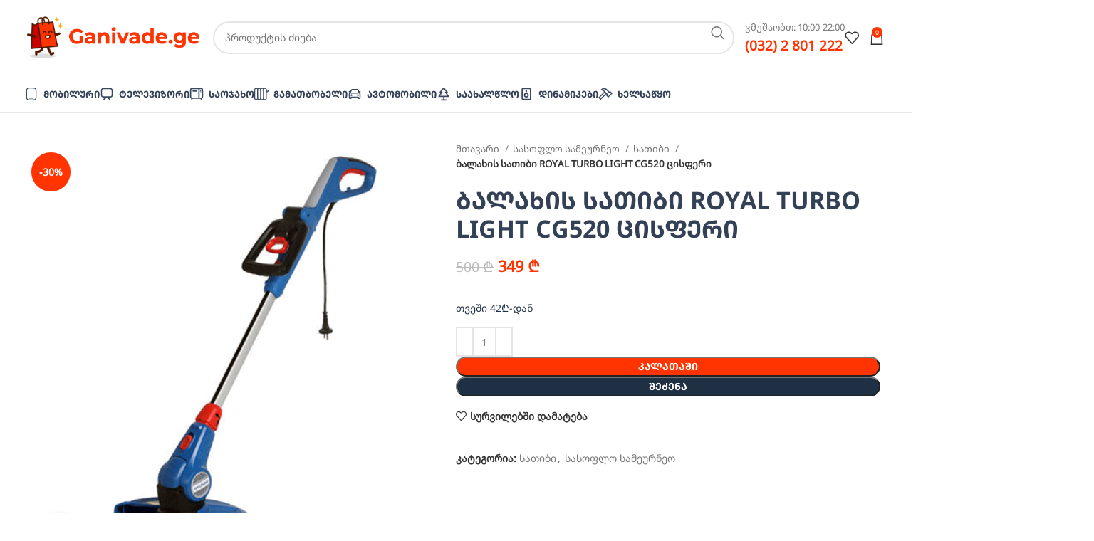

--- FILE ---
content_type: text/html; charset=UTF-8
request_url: https://ganivade.ge/product/%E1%83%91%E1%83%90%E1%83%9A%E1%83%90%E1%83%AE%E1%83%98%E1%83%A1-%E1%83%A1%E1%83%90%E1%83%97%E1%83%98%E1%83%91%E1%83%98-royal-turbo-light-cg520-%E1%83%AA%E1%83%98%E1%83%A1%E1%83%A4%E1%83%94%E1%83%A0/
body_size: 30295
content:
<!DOCTYPE html>
<html lang="ka-GE">
<head>
	<meta charset="UTF-8">
	<link rel="profile" href="https://gmpg.org/xfn/11">
	<link rel="pingback" href="https://ganivade.ge/xmlrpc.php">

	<title>ბალახის სათიბი ROYAL TURBO LIGHT CG520 ცისფერი &#8211; Ganivade.Ge</title>
<style>.flying-press-lazy-bg{background-image:none!important;}</style>


<meta name='robots' content='max-image-preview:large' />
	<style>img:is([sizes="auto" i], [sizes^="auto," i]) { contain-intrinsic-size: 3000px 1500px }</style>
	<style id='classic-theme-styles-inline-css' type='text/css'>/*! This file is auto-generated */
.wp-block-button__link{color:#fff;background-color:#32373c;border-radius:9999px;box-shadow:none;text-decoration:none;padding:calc(.667em + 2px) calc(1.333em + 2px);font-size:1.125em}.wp-block-file__button{background:#32373c;color:#fff;text-decoration:none}</style>
<style id='safe-svg-svg-icon-style-inline-css' type='text/css'>.safe-svg-cover{text-align:center}.safe-svg-cover .safe-svg-inside{display:inline-block;max-width:100%}.safe-svg-cover svg{fill:currentColor;height:100%;max-height:100%;max-width:100%;width:100%}</style>
<style id='global-styles-inline-css' type='text/css'>:root{--wp--preset--aspect-ratio--square: 1;--wp--preset--aspect-ratio--4-3: 4/3;--wp--preset--aspect-ratio--3-4: 3/4;--wp--preset--aspect-ratio--3-2: 3/2;--wp--preset--aspect-ratio--2-3: 2/3;--wp--preset--aspect-ratio--16-9: 16/9;--wp--preset--aspect-ratio--9-16: 9/16;--wp--preset--color--black: #000000;--wp--preset--color--cyan-bluish-gray: #abb8c3;--wp--preset--color--white: #ffffff;--wp--preset--color--pale-pink: #f78da7;--wp--preset--color--vivid-red: #cf2e2e;--wp--preset--color--luminous-vivid-orange: #ff6900;--wp--preset--color--luminous-vivid-amber: #fcb900;--wp--preset--color--light-green-cyan: #7bdcb5;--wp--preset--color--vivid-green-cyan: #00d084;--wp--preset--color--pale-cyan-blue: #8ed1fc;--wp--preset--color--vivid-cyan-blue: #0693e3;--wp--preset--color--vivid-purple: #9b51e0;--wp--preset--gradient--vivid-cyan-blue-to-vivid-purple: linear-gradient(135deg,rgba(6,147,227,1) 0%,rgb(155,81,224) 100%);--wp--preset--gradient--light-green-cyan-to-vivid-green-cyan: linear-gradient(135deg,rgb(122,220,180) 0%,rgb(0,208,130) 100%);--wp--preset--gradient--luminous-vivid-amber-to-luminous-vivid-orange: linear-gradient(135deg,rgba(252,185,0,1) 0%,rgba(255,105,0,1) 100%);--wp--preset--gradient--luminous-vivid-orange-to-vivid-red: linear-gradient(135deg,rgba(255,105,0,1) 0%,rgb(207,46,46) 100%);--wp--preset--gradient--very-light-gray-to-cyan-bluish-gray: linear-gradient(135deg,rgb(238,238,238) 0%,rgb(169,184,195) 100%);--wp--preset--gradient--cool-to-warm-spectrum: linear-gradient(135deg,rgb(74,234,220) 0%,rgb(151,120,209) 20%,rgb(207,42,186) 40%,rgb(238,44,130) 60%,rgb(251,105,98) 80%,rgb(254,248,76) 100%);--wp--preset--gradient--blush-light-purple: linear-gradient(135deg,rgb(255,206,236) 0%,rgb(152,150,240) 100%);--wp--preset--gradient--blush-bordeaux: linear-gradient(135deg,rgb(254,205,165) 0%,rgb(254,45,45) 50%,rgb(107,0,62) 100%);--wp--preset--gradient--luminous-dusk: linear-gradient(135deg,rgb(255,203,112) 0%,rgb(199,81,192) 50%,rgb(65,88,208) 100%);--wp--preset--gradient--pale-ocean: linear-gradient(135deg,rgb(255,245,203) 0%,rgb(182,227,212) 50%,rgb(51,167,181) 100%);--wp--preset--gradient--electric-grass: linear-gradient(135deg,rgb(202,248,128) 0%,rgb(113,206,126) 100%);--wp--preset--gradient--midnight: linear-gradient(135deg,rgb(2,3,129) 0%,rgb(40,116,252) 100%);--wp--preset--font-size--small: 13px;--wp--preset--font-size--medium: 20px;--wp--preset--font-size--large: 36px;--wp--preset--font-size--x-large: 42px;--wp--preset--spacing--20: 0.44rem;--wp--preset--spacing--30: 0.67rem;--wp--preset--spacing--40: 1rem;--wp--preset--spacing--50: 1.5rem;--wp--preset--spacing--60: 2.25rem;--wp--preset--spacing--70: 3.38rem;--wp--preset--spacing--80: 5.06rem;--wp--preset--shadow--natural: 6px 6px 9px rgba(0, 0, 0, 0.2);--wp--preset--shadow--deep: 12px 12px 50px rgba(0, 0, 0, 0.4);--wp--preset--shadow--sharp: 6px 6px 0px rgba(0, 0, 0, 0.2);--wp--preset--shadow--outlined: 6px 6px 0px -3px rgba(255, 255, 255, 1), 6px 6px rgba(0, 0, 0, 1);--wp--preset--shadow--crisp: 6px 6px 0px rgba(0, 0, 0, 1);}:where(.is-layout-flex){gap: 0.5em;}:where(.is-layout-grid){gap: 0.5em;}body .is-layout-flex{display: flex;}.is-layout-flex{flex-wrap: wrap;align-items: center;}.is-layout-flex > :is(*, div){margin: 0;}body .is-layout-grid{display: grid;}.is-layout-grid > :is(*, div){margin: 0;}:where(.wp-block-columns.is-layout-flex){gap: 2em;}:where(.wp-block-columns.is-layout-grid){gap: 2em;}:where(.wp-block-post-template.is-layout-flex){gap: 1.25em;}:where(.wp-block-post-template.is-layout-grid){gap: 1.25em;}.has-black-color{color: var(--wp--preset--color--black) !important;}.has-cyan-bluish-gray-color{color: var(--wp--preset--color--cyan-bluish-gray) !important;}.has-white-color{color: var(--wp--preset--color--white) !important;}.has-pale-pink-color{color: var(--wp--preset--color--pale-pink) !important;}.has-vivid-red-color{color: var(--wp--preset--color--vivid-red) !important;}.has-luminous-vivid-orange-color{color: var(--wp--preset--color--luminous-vivid-orange) !important;}.has-luminous-vivid-amber-color{color: var(--wp--preset--color--luminous-vivid-amber) !important;}.has-light-green-cyan-color{color: var(--wp--preset--color--light-green-cyan) !important;}.has-vivid-green-cyan-color{color: var(--wp--preset--color--vivid-green-cyan) !important;}.has-pale-cyan-blue-color{color: var(--wp--preset--color--pale-cyan-blue) !important;}.has-vivid-cyan-blue-color{color: var(--wp--preset--color--vivid-cyan-blue) !important;}.has-vivid-purple-color{color: var(--wp--preset--color--vivid-purple) !important;}.has-black-background-color{background-color: var(--wp--preset--color--black) !important;}.has-cyan-bluish-gray-background-color{background-color: var(--wp--preset--color--cyan-bluish-gray) !important;}.has-white-background-color{background-color: var(--wp--preset--color--white) !important;}.has-pale-pink-background-color{background-color: var(--wp--preset--color--pale-pink) !important;}.has-vivid-red-background-color{background-color: var(--wp--preset--color--vivid-red) !important;}.has-luminous-vivid-orange-background-color{background-color: var(--wp--preset--color--luminous-vivid-orange) !important;}.has-luminous-vivid-amber-background-color{background-color: var(--wp--preset--color--luminous-vivid-amber) !important;}.has-light-green-cyan-background-color{background-color: var(--wp--preset--color--light-green-cyan) !important;}.has-vivid-green-cyan-background-color{background-color: var(--wp--preset--color--vivid-green-cyan) !important;}.has-pale-cyan-blue-background-color{background-color: var(--wp--preset--color--pale-cyan-blue) !important;}.has-vivid-cyan-blue-background-color{background-color: var(--wp--preset--color--vivid-cyan-blue) !important;}.has-vivid-purple-background-color{background-color: var(--wp--preset--color--vivid-purple) !important;}.has-black-border-color{border-color: var(--wp--preset--color--black) !important;}.has-cyan-bluish-gray-border-color{border-color: var(--wp--preset--color--cyan-bluish-gray) !important;}.has-white-border-color{border-color: var(--wp--preset--color--white) !important;}.has-pale-pink-border-color{border-color: var(--wp--preset--color--pale-pink) !important;}.has-vivid-red-border-color{border-color: var(--wp--preset--color--vivid-red) !important;}.has-luminous-vivid-orange-border-color{border-color: var(--wp--preset--color--luminous-vivid-orange) !important;}.has-luminous-vivid-amber-border-color{border-color: var(--wp--preset--color--luminous-vivid-amber) !important;}.has-light-green-cyan-border-color{border-color: var(--wp--preset--color--light-green-cyan) !important;}.has-vivid-green-cyan-border-color{border-color: var(--wp--preset--color--vivid-green-cyan) !important;}.has-pale-cyan-blue-border-color{border-color: var(--wp--preset--color--pale-cyan-blue) !important;}.has-vivid-cyan-blue-border-color{border-color: var(--wp--preset--color--vivid-cyan-blue) !important;}.has-vivid-purple-border-color{border-color: var(--wp--preset--color--vivid-purple) !important;}.has-vivid-cyan-blue-to-vivid-purple-gradient-background{background: var(--wp--preset--gradient--vivid-cyan-blue-to-vivid-purple) !important;}.has-light-green-cyan-to-vivid-green-cyan-gradient-background{background: var(--wp--preset--gradient--light-green-cyan-to-vivid-green-cyan) !important;}.has-luminous-vivid-amber-to-luminous-vivid-orange-gradient-background{background: var(--wp--preset--gradient--luminous-vivid-amber-to-luminous-vivid-orange) !important;}.has-luminous-vivid-orange-to-vivid-red-gradient-background{background: var(--wp--preset--gradient--luminous-vivid-orange-to-vivid-red) !important;}.has-very-light-gray-to-cyan-bluish-gray-gradient-background{background: var(--wp--preset--gradient--very-light-gray-to-cyan-bluish-gray) !important;}.has-cool-to-warm-spectrum-gradient-background{background: var(--wp--preset--gradient--cool-to-warm-spectrum) !important;}.has-blush-light-purple-gradient-background{background: var(--wp--preset--gradient--blush-light-purple) !important;}.has-blush-bordeaux-gradient-background{background: var(--wp--preset--gradient--blush-bordeaux) !important;}.has-luminous-dusk-gradient-background{background: var(--wp--preset--gradient--luminous-dusk) !important;}.has-pale-ocean-gradient-background{background: var(--wp--preset--gradient--pale-ocean) !important;}.has-electric-grass-gradient-background{background: var(--wp--preset--gradient--electric-grass) !important;}.has-midnight-gradient-background{background: var(--wp--preset--gradient--midnight) !important;}.has-small-font-size{font-size: var(--wp--preset--font-size--small) !important;}.has-medium-font-size{font-size: var(--wp--preset--font-size--medium) !important;}.has-large-font-size{font-size: var(--wp--preset--font-size--large) !important;}.has-x-large-font-size{font-size: var(--wp--preset--font-size--x-large) !important;}
:where(.wp-block-post-template.is-layout-flex){gap: 1.25em;}:where(.wp-block-post-template.is-layout-grid){gap: 1.25em;}
:where(.wp-block-columns.is-layout-flex){gap: 2em;}:where(.wp-block-columns.is-layout-grid){gap: 2em;}
:root :where(.wp-block-pullquote){font-size: 1.5em;line-height: 1.6;}</style>
<style id='woocommerce-inline-inline-css' type='text/css'>.woocommerce form .form-row .required { visibility: visible; }</style>
<link rel='stylesheet' id='brands-styles-css' href='https://ganivade.ge/wp-content/cache/flying-press/48d56016b20f.brands.css' type='text/css' media='all' />
<link rel='stylesheet' id='bootstrap-css' href='https://ganivade.ge/wp-content/cache/flying-press/c44b258e3e7c.bootstrap-light.min.css' type='text/css' media='all' />
<link rel='stylesheet' id='woodmart-style-css' href='https://ganivade.ge/wp-content/cache/flying-press/63c50a6431ce.base.min.css' type='text/css' media='all' />
<link rel='stylesheet' id='child-style-css' href='https://ganivade.ge/wp-content/cache/flying-press/dd7142a828bc.style.css' type='text/css' media='all' />
<link rel='stylesheet' id='elementor-frontend-css' href='https://ganivade.ge/wp-content/cache/flying-press/a133700b9f6d.custom-frontend.min.css' type='text/css' media='all' />
<link rel='stylesheet' id='elementor-post-6-css' href='https://ganivade.ge/wp-content/cache/flying-press/ffc9c1cb129d.post-6.css' type='text/css' media='all' />
<link rel='stylesheet' id='wd-widget-recent-post-comments-css' href='https://ganivade.ge/wp-content/cache/flying-press/3879238e7117.widget-recent-post-comments.min.css' type='text/css' media='all' />
<link rel='stylesheet' id='wd-widget-wd-recent-posts-css' href='https://ganivade.ge/wp-content/cache/flying-press/f21694680747.widget-wd-recent-posts.min.css' type='text/css' media='all' />
<link rel='stylesheet' id='wd-widget-nav-css' href='https://ganivade.ge/wp-content/cache/flying-press/aae74b1c9f72.widget-nav.min.css' type='text/css' media='all' />
<link rel='stylesheet' id='wd-widget-wd-layered-nav-css' href='https://ganivade.ge/wp-content/cache/flying-press/d2664b21e49b.woo-widget-wd-layered-nav.min.css' type='text/css' media='all' />
<link rel='stylesheet' id='wd-woo-mod-swatches-base-css' href='https://ganivade.ge/wp-content/cache/flying-press/4eb30d1f316f.woo-mod-swatches-base.min.css' type='text/css' media='all' />
<link rel='stylesheet' id='wd-woo-mod-swatches-filter-css' href='https://ganivade.ge/wp-content/cache/flying-press/cba06027aefd.woo-mod-swatches-filter.min.css' type='text/css' media='all' />
<link rel='stylesheet' id='wd-widget-product-cat-css' href='https://ganivade.ge/wp-content/cache/flying-press/994911b6c103.woo-widget-product-cat.min.css' type='text/css' media='all' />
<link rel='stylesheet' id='wd-widget-product-list-css' href='https://ganivade.ge/wp-content/cache/flying-press/f44e3a9ba904.woo-widget-product-list.min.css' type='text/css' media='all' />
<link rel='stylesheet' id='wd-widget-slider-price-filter-css' href='https://ganivade.ge/wp-content/cache/flying-press/0e68b3937800.woo-widget-slider-price-filter.min.css' type='text/css' media='all' />
<link rel='stylesheet' id='wd-wp-gutenberg-css' href='https://ganivade.ge/wp-content/cache/flying-press/8180666a9937.wp-gutenberg.min.css' type='text/css' media='all' />
<link rel='stylesheet' id='wd-wpcf7-css' href='https://ganivade.ge/wp-content/cache/flying-press/f9c40094e1a3.int-wpcf7.min.css' type='text/css' media='all' />
<link rel='stylesheet' id='wd-elementor-base-css' href='https://ganivade.ge/wp-content/cache/flying-press/5ee5f4fa6e9f.int-elem-base.min.css' type='text/css' media='all' />
<link rel='stylesheet' id='wd-elementor-pro-base-css' href='https://ganivade.ge/wp-content/cache/flying-press/247737492d80.int-elementor-pro.min.css' type='text/css' media='all' />
<link rel='stylesheet' id='wd-woocommerce-base-css' href='https://ganivade.ge/wp-content/cache/flying-press/c8bad70e363d.woocommerce-base.min.css' type='text/css' media='all' />
<link rel='stylesheet' id='wd-mod-star-rating-css' href='https://ganivade.ge/wp-content/cache/flying-press/4d55d79ea877.mod-star-rating.min.css' type='text/css' media='all' />
<link rel='stylesheet' id='wd-woo-el-track-order-css' href='https://ganivade.ge/wp-content/cache/flying-press/32b83c2940c6.woo-el-track-order.min.css' type='text/css' media='all' />
<link rel='stylesheet' id='wd-woocommerce-block-notices-css' href='https://ganivade.ge/wp-content/cache/flying-press/424e14ee2903.woo-mod-block-notices.min.css' type='text/css' media='all' />
<link rel='stylesheet' id='wd-woo-gutenberg-css' href='https://ganivade.ge/wp-content/cache/flying-press/5a96b9a46397.woo-gutenberg.min.css' type='text/css' media='all' />
<link rel='stylesheet' id='wd-woo-mod-quantity-css' href='https://ganivade.ge/wp-content/cache/flying-press/12d5bdb42b87.woo-mod-quantity.min.css' type='text/css' media='all' />
<link rel='stylesheet' id='wd-woo-single-prod-el-base-css' href='https://ganivade.ge/wp-content/cache/flying-press/f00faecb6fb4.woo-single-prod-el-base.min.css' type='text/css' media='all' />
<link rel='stylesheet' id='wd-woo-mod-stock-status-css' href='https://ganivade.ge/wp-content/cache/flying-press/4f2bf0f69f96.woo-mod-stock-status.min.css' type='text/css' media='all' />
<link rel='stylesheet' id='wd-woo-mod-shop-attributes-css' href='https://ganivade.ge/wp-content/cache/flying-press/fada12fc3df0.woo-mod-shop-attributes.min.css' type='text/css' media='all' />
<link rel='stylesheet' id='elementor-gf-local-roboto-css' href='https://ganivade.ge/wp-content/cache/flying-press/2f6d1f5d4bd6.roboto.css' type='text/css' media='all' />
<link rel='stylesheet' id='elementor-gf-local-robotoslab-css' href='https://ganivade.ge/wp-content/cache/flying-press/c8dd7e031924.robotoslab.css' type='text/css' media='all' />
<script type="text/javascript" src="https://ganivade.ge/wp-includes/js/jquery/jquery.min.js?ver=826eb77e86b0" id="jquery-core-js"></script>
<script type="text/javascript" src="https://ganivade.ge/wp-content/plugins/woocommerce/assets/js/jquery-blockui/jquery.blockUI.min.js?ver=ef56117d1bb5" id="jquery-blockui-js" defer="defer" data-wp-strategy="defer"></script>
<script type="text/javascript" id="wc-add-to-cart-js-extra">
/* <![CDATA[ */
var wc_add_to_cart_params = {"ajax_url":"\/wp-admin\/admin-ajax.php","wc_ajax_url":"\/?wc-ajax=%%endpoint%%","i18n_view_cart":"\u10d9\u10d0\u10da\u10d0\u10d7\u10d8\u10e1 \u10dc\u10d0\u10ee\u10d5\u10d0","cart_url":"https:\/\/ganivade.ge\/cart\/","is_cart":"","cart_redirect_after_add":"no"};
/* ]]> */
</script>
<script type="text/javascript" src="https://ganivade.ge/wp-content/plugins/woocommerce/assets/js/frontend/add-to-cart.min.js?ver=d287805a49a1" id="wc-add-to-cart-js" defer="defer" data-wp-strategy="defer"></script>
<script type="text/javascript" src="https://ganivade.ge/wp-content/plugins/woocommerce/assets/js/zoom/jquery.zoom.min.js?ver=ba87701f6d84" id="zoom-js" defer="defer" data-wp-strategy="defer"></script>
<script type="text/javascript" id="wc-single-product-js-extra">
/* <![CDATA[ */
var wc_single_product_params = {"i18n_required_rating_text":"\u10d2\u10d7\u10ee\u10dd\u10d5\u10d7, \u10d0\u10d8\u10e0\u10e9\u10d8\u10dd\u10d7 \u10e0\u10d4\u10d8\u10e2\u10d8\u10dc\u10d2\u10d8","i18n_rating_options":["1 of 5 stars","2 of 5 stars","3 of 5 stars","4 of 5 stars","5 of 5 stars"],"i18n_product_gallery_trigger_text":"View full-screen image gallery","review_rating_required":"yes","flexslider":{"rtl":false,"animation":"slide","smoothHeight":true,"directionNav":false,"controlNav":"thumbnails","slideshow":false,"animationSpeed":500,"animationLoop":false,"allowOneSlide":false},"zoom_enabled":"","zoom_options":[],"photoswipe_enabled":"","photoswipe_options":{"shareEl":false,"closeOnScroll":false,"history":false,"hideAnimationDuration":0,"showAnimationDuration":0},"flexslider_enabled":""};
/* ]]> */
</script>
<script type="text/javascript" src="https://ganivade.ge/wp-content/plugins/woocommerce/assets/js/frontend/single-product.min.js?ver=f11a6d8465a3" id="wc-single-product-js" defer="defer" data-wp-strategy="defer"></script>
<script type="text/javascript" src="https://ganivade.ge/wp-content/plugins/woocommerce/assets/js/js-cookie/js.cookie.min.js?ver=691a1e43450e" id="js-cookie-js" defer="defer" data-wp-strategy="defer"></script>
<script type="text/javascript" id="woocommerce-js-extra">
/* <![CDATA[ */
var woocommerce_params = {"ajax_url":"\/wp-admin\/admin-ajax.php","wc_ajax_url":"\/?wc-ajax=%%endpoint%%","i18n_password_show":"Show password","i18n_password_hide":"Hide password"};
/* ]]> */
</script>
<script type="text/javascript" src="https://ganivade.ge/wp-content/plugins/woocommerce/assets/js/frontend/woocommerce.min.js?ver=84239b0dfe48" id="woocommerce-js" defer="defer" data-wp-strategy="defer"></script>
<script type="text/javascript" src="https://ganivade.ge/wp-content/themes/woodmart/js/libs/device.min.js?ver=eb9a033f5c08" id="wd-device-library-js"></script>
<script type="text/javascript" src="https://ganivade.ge/wp-content/themes/woodmart/js/scripts/global/scrollBar.min.js?ver=fcdc4066769a" id="wd-scrollbar-js"></script>
<link rel="https://api.w.org/" href="https://ganivade.ge/wp-json/" /><link rel="alternate" title="JSON" type="application/json" href="https://ganivade.ge/wp-json/wp/v2/product/5747" /><link rel="EditURI" type="application/rsd+xml" title="RSD" href="https://ganivade.ge/xmlrpc.php?rsd" />
<meta name="generator" content="WordPress 6.8.2" />
<meta name="generator" content="WooCommerce 9.9.5" />
<link rel="canonical" href="https://ganivade.ge/product/%e1%83%91%e1%83%90%e1%83%9a%e1%83%90%e1%83%ae%e1%83%98%e1%83%a1-%e1%83%a1%e1%83%90%e1%83%97%e1%83%98%e1%83%91%e1%83%98-royal-turbo-light-cg520-%e1%83%aa%e1%83%98%e1%83%a1%e1%83%a4%e1%83%94%e1%83%a0/" />
<link rel='shortlink' href='https://ganivade.ge/?p=5747' />
<meta name="theme-color" content="rgb(255,52,0)">					<meta name="viewport" content="width=device-width, initial-scale=1.0, maximum-scale=1.0, user-scalable=no">
										<noscript><style>.woocommerce-product-gallery{ opacity: 1 !important; }</style></noscript>
	<meta name="generator" content="Elementor 3.31.4; features: e_font_icon_svg, additional_custom_breakpoints, e_element_cache; settings: css_print_method-external, google_font-enabled, font_display-swap">
<style type="text/css">.recentcomments a{display:inline !important;padding:0 !important;margin:0 !important;}</style>			<style>.e-con.e-parent:nth-of-type(n+4):not(.e-lazyloaded):not(.e-no-lazyload),
				.e-con.e-parent:nth-of-type(n+4):not(.e-lazyloaded):not(.e-no-lazyload) * {
					background-image: none !important;
				}
				@media screen and (max-height: 1024px) {
					.e-con.e-parent:nth-of-type(n+3):not(.e-lazyloaded):not(.e-no-lazyload),
					.e-con.e-parent:nth-of-type(n+3):not(.e-lazyloaded):not(.e-no-lazyload) * {
						background-image: none !important;
					}
				}
				@media screen and (max-height: 640px) {
					.e-con.e-parent:nth-of-type(n+2):not(.e-lazyloaded):not(.e-no-lazyload),
					.e-con.e-parent:nth-of-type(n+2):not(.e-lazyloaded):not(.e-no-lazyload) * {
						background-image: none !important;
					}
				}</style>
			<link rel="icon" href="https://ganivade.ge/wp-content/uploads/2024/06/favicon-1-150x150.png" sizes="32x32" />
<link rel="icon" href="https://ganivade.ge/wp-content/uploads/2024/06/favicon-1-300x300.png" sizes="192x192" />
<link rel="apple-touch-icon" href="https://ganivade.ge/wp-content/uploads/2024/06/favicon-1-300x300.png" />
<meta name="msapplication-TileImage" content="https://ganivade.ge/wp-content/uploads/2024/06/favicon-1-300x300.png" />
		<style type="text/css" id="wp-custom-css">.wd-header-cats .menu-opener .menu-open-label {
	font-size: 15px;
	font-feature-settings: 'case' on;
}


.widgettitle, .widget-title {
	font-family: 'Noto Bold';
	font-feature-settings: 'case' on;
	color: #334055;
}



.offcanvas-sidebar-mobile .shop-content-area:not(.col-lg-12).wd-builder-off .woocommerce-result-count {
	display:none;
}

.error404 .page-header h3, .woocommerce-mini-cart__buttons .checkout, .woocommerce-mini-cart__buttons .btn-cart {
	font-family: 'Noto Bold';
	font-feature-settings: 'case' on;
}


.error404 .page-content  {
	display: none;
}

.archive .installment {
	display: none;
}
.archive .instprice  {
	display: none;
}


.page-id-60 .installment {
	display: none;
}
.page-id-60 .instprice  {
	display: none;
}


.woocommerce-billing-fields>h3, #order_review_heading {
	font-family: 'Noto Bold';
	font-feature-settings: 'case' on;
	color: #334055;
}

.wd-social-icons, .open-quick-view {
display: none !important;
}

.wd-empty-mini-cart .btn, .wd-empty-page-text+.return-to-shop .button, .single_add_to_cart_button, .wd-builder-off #place_order, .wd-product.wd-hover-base .wd-bottom-actions:not(.wd-add-small-btn) .add-to-cart-loop span, .cart-content-wrapper>.cart-totals-section .cart-totals-inner .checkout-button {
	font-family: 'Noto Bold';
	font-feature-settings: 'case' on;
}


.wd-buy-now-btn {
	font-family: 'Noto Bold';
	font-feature-settings: 'case' on;
	background: #203044;
}


.wd-nav-mob-tab[class*="wd-style-underline"] .nav-link-text, .mobile-nav .create-nav-msg, .wd-my-account-sidebar, .wd-empty-page-text {
	display: none !important;
}

.woocommerce-MyAccount-content {
	max-width: 100%;
}


.nav-link-text {
	font-feature-settings: 'case' on;
}


h1.entry-title, .wd-el-title  {
		font-feature-settings: 'case' on;
	font-family: 'Noto Bold';
	color: #334055;
}

.wd-dropdown-menu:is(.wd-design-sized,.wd-design-full-width,.wd-design-full-height) .wd-sub-menu>li>a {
	font-family: 'Noto Regular' !important;
	font-weight: 500 !important;
	color: #848484;
}


.wd-dropdown-menu:is(.wd-design-sized,.wd-design-full-width,.wd-design-full-height) .wd-sub-menu>li>a:hover {
	color: #FF3400;
}

.wd-nav-img {
	max-height: 20px;
	filter: brightness(0) saturate(100%) invert(25%) sepia(36%) saturate(441%) hue-rotate(176deg) brightness(97%) contrast(92%);
}


.product-grid-item .star-rating {
    display: none;
}</style>
		<style></style>			<style id="wd-style-header_658082-css" data-type="wd-style-header_658082">:root{
	--wd-top-bar-h: .00001px;
	--wd-top-bar-sm-h: .00001px;
	--wd-top-bar-sticky-h: .00001px;
	--wd-top-bar-brd-w: .00001px;

	--wd-header-general-h: 105px;
	--wd-header-general-sm-h: 60px;
	--wd-header-general-sticky-h: 80px;
	--wd-header-general-brd-w: 1px;

	--wd-header-bottom-h: 52px;
	--wd-header-bottom-sm-h: .00001px;
	--wd-header-bottom-sticky-h: 52px;
	--wd-header-bottom-brd-w: 1px;

	--wd-header-clone-h: .00001px;

	--wd-header-brd-w: calc(var(--wd-top-bar-brd-w) + var(--wd-header-general-brd-w) + var(--wd-header-bottom-brd-w));
	--wd-header-h: calc(var(--wd-top-bar-h) + var(--wd-header-general-h) + var(--wd-header-bottom-h) + var(--wd-header-brd-w));
	--wd-header-sticky-h: calc(var(--wd-top-bar-sticky-h) + var(--wd-header-general-sticky-h) + var(--wd-header-bottom-sticky-h) + var(--wd-header-clone-h) + var(--wd-header-brd-w));
	--wd-header-sm-h: calc(var(--wd-top-bar-sm-h) + var(--wd-header-general-sm-h) + var(--wd-header-bottom-sm-h) + var(--wd-header-brd-w));
}


.whb-sticked .whb-general-header .wd-dropdown:not(.sub-sub-menu) {
	margin-top: 20px;
}

.whb-sticked .whb-general-header .wd-dropdown:not(.sub-sub-menu):after {
	height: 30px;
}


:root:has(.whb-general-header.whb-border-boxed) {
	--wd-header-general-brd-w: .00001px;
}

@media (max-width: 1024px) {
:root:has(.whb-general-header.whb-hidden-mobile) {
	--wd-header-general-brd-w: .00001px;
}
}

:root:has(.whb-header-bottom.whb-border-boxed) {
	--wd-header-bottom-brd-w: .00001px;
}

@media (max-width: 1024px) {
:root:has(.whb-header-bottom.whb-hidden-mobile) {
	--wd-header-bottom-brd-w: .00001px;
}
}

.whb-header-bottom .wd-dropdown {
	margin-top: 6px;
}

.whb-header-bottom .wd-dropdown:after {
	height: 16px;
}

.whb-sticked .whb-header-bottom .wd-dropdown:not(.sub-sub-menu) {
	margin-top: 6px;
}

.whb-sticked .whb-header-bottom .wd-dropdown:not(.sub-sub-menu):after {
	height: 16px;
}


		
.whb-top-bar {
	background-color: rgba(0, 123, 196, 1);
}

.whb-9x1ytaxq7aphtb3npidp .searchform {
	--wd-form-height: 46px;
}
.whb-general-header {
	border-color: rgba(232, 232, 232, 1);border-bottom-width: 1px;border-bottom-style: solid;
}

.whb-bf9lq8hnc70hfeibc8ar a:is(.btn-style-default, .btn-style-3d) {
	background-color: rgba(255, 52, 0, 1);
}
.whb-bf9lq8hnc70hfeibc8ar a:is(.btn-style-bordered, .btn-style-link) {
	border-color: rgba(255, 52, 0, 1);
}
.whb-bf9lq8hnc70hfeibc8ar a:is(.btn-style-bordered, .btn-style-default, .btn-style-3d):hover {
	background-color: rgba(255, 52, 0, 1);
}
.whb-bf9lq8hnc70hfeibc8ar a:is(.btn-style-bordered, .btn-style-link):hover {
	border-color: rgba(255, 52, 0, 1);
}
.whb-bf9lq8hnc70hfeibc8ar.wd-button-wrapper a {
	color: rgba(255, 52, 0, 1);
}
.whb-bf9lq8hnc70hfeibc8ar.wd-button-wrapper a:hover {
	color: rgba(255, 255, 255, 1);
}
.whb-header-bottom {
	border-color: rgba(232, 232, 232, 1);border-bottom-width: 1px;border-bottom-style: solid;
}</style>
						<style id="wd-style-theme_settings_default-css" data-type="wd-style-theme_settings_default">@font-face{font-display:swap;
	font-weight: normal;
	font-style: normal;
	font-family: "woodmart-font";
	src: url("//ganivade.ge/wp-content/themes/woodmart/fonts/woodmart-font-1-400.woff2?v=7.6.0") format("woff2");
}

:root {
	--wd-text-font: "Noto Regular", Arial, Helvetica, sans-serif;
	--wd-text-font-weight: 500;
	--wd-text-color: #777777;
	--wd-text-font-size: 14px;
	--wd-title-font: "Noto Regular", Arial, Helvetica, sans-serif;
	--wd-title-font-weight: 500;
	--wd-title-color: #242424;
	--wd-entities-title-font: "Noto Regular", Arial, Helvetica, sans-serif;
	--wd-entities-title-font-weight: 500;
	--wd-entities-title-color: #333333;
	--wd-entities-title-color-hover: rgb(51 51 51 / 65%);
	--wd-alternative-font: "Noto Regular", Arial, Helvetica, sans-serif;
	--wd-widget-title-font: "Noto Regular", Arial, Helvetica, sans-serif;
	--wd-widget-title-font-weight: 500;
	--wd-widget-title-transform: uppercase;
	--wd-widget-title-color: #333;
	--wd-widget-title-font-size: 16px;
	--wd-header-el-font: "Noto Regular", Arial, Helvetica, sans-serif;
	--wd-header-el-font-weight: 500;
	--wd-header-el-transform: uppercase;
	--wd-header-el-font-size: 13px;
	--wd-primary-color: rgb(255,52,0);
	--wd-alternative-color: #fbbc34;
	--wd-link-color: #333333;
	--wd-link-color-hover: #242424;
	--btn-default-bgcolor: #f7f7f7;
	--btn-default-bgcolor-hover: #efefef;
	--btn-accented-bgcolor: rgb(255,52,0);
	--btn-accented-bgcolor-hover: rgb(255,52,0);
	--wd-form-brd-width: 2px;
	--notices-success-bg: #459647;
	--notices-success-color: #fff;
	--notices-warning-bg: #E0B252;
	--notices-warning-color: #fff;
}
.woodmart-woocommerce-layered-nav .wd-scroll-content {
	max-height: 223px;
}
.wd-popup.wd-age-verify {
	--wd-popup-width: 500px;
}
.wd-popup.wd-promo-popup {
	background-color: #111111;
	background-image: url(https://ganivade.ge/wp-content/uploads/2021/08/promo-popup.jpg);
	background-repeat: no-repeat;
	background-size: cover;
	background-position: center center;
	--wd-popup-width: 800px;
}
.page-title-default {
	background-color: #0a0a0a;
	background-image: url(https://ganivade.ge/wp-content/uploads/2021/10/electronics-page-title.jpg);
	background-size: cover;
	background-position: center center;
}
.footer-container {
	background-color: rgb(10,10,10);
	background-image: none;
}
.whb-header-bottom .wd-nav.wd-nav-secondary > li > a {
	font-family: "Noto Bold", Arial, Helvetica, sans-serif;
	font-weight: 500;
	font-size: 13px;
	text-transform: capitalize;
	color: rgb(51,64,85);
}
.whb-header-bottom .wd-nav.wd-nav-secondary > li:hover > a, .whb-header-bottom .wd-nav.wd-nav-secondary > li.current-menu-item > a {
	color: rgb(255,52,0);
}
.wd-popup.popup-quick-view {
	--wd-popup-width: 920px;
}
:root{
--wd-container-w: 1222px;
--wd-form-brd-radius: 35px;
--btn-default-color: #333;
--btn-default-color-hover: #333;
--btn-accented-color: #fff;
--btn-accented-color-hover: #fff;
--btn-default-brd-radius: 35px;
--btn-default-box-shadow: none;
--btn-default-box-shadow-hover: none;
--btn-accented-brd-radius: 35px;
--btn-accented-box-shadow: none;
--btn-accented-box-shadow-hover: none;
--wd-brd-radius: 0px;
}

@media (min-width: 1239px) {
.platform-Windows .wd-section-stretch > .elementor-container {
margin-left: auto;
margin-right: auto;
}
}

@media (min-width: 1222px) {
html:not(.platform-Windows) .wd-section-stretch > .elementor-container {
margin-left: auto;
margin-right: auto;
}
}


@font-face{font-display:swap;
	font-family: "Noto Regular";
	src: url("//ganivade.ge/wp-content/uploads/2024/06/Noto-Regular.ttf") format("woff");
	font-weight: 500;
	font-style: normal;
}

@font-face{font-display:swap;
	font-family: "Noto Bold";
	src: url("//ganivade.ge/wp-content/uploads/2024/06/Noto-Bold.ttf") format("woff");
	font-weight: 500;
	font-style: normal;
}

@font-face{font-display:swap;
	font-family: "Noto Medium";
	src: url("//ganivade.ge/wp-content/uploads/2024/06/Noto-Medium.ttf") format("woff");
	font-weight: 500;
	font-style: normal;
}</style>
			<script type="speculationrules">{"prefetch":[{"source":"document","where":{"and":[{"href_matches":"\/*"},{"not":{"href_matches":["\/*.php","\/wp-(admin|includes|content|login|signup|json)(.*)?","\/*\\?(.+)","\/(cart|checkout|logout)(.*)?"]}}]},"eagerness":"moderate"}]}</script></head>

<body class="wp-singular product-template-default single single-product postid-5747 wp-theme-woodmart wp-child-theme-woodmart-child theme-woodmart woocommerce woocommerce-page woocommerce-no-js wrapper-full-width  woodmart-product-design-default categories-accordion-on woodmart-archive-shop woodmart-ajax-shop-on offcanvas-sidebar-mobile offcanvas-sidebar-tablet elementor-default elementor-kit-6">
			<script type="text/javascript" id="wd-flicker-fix">// Flicker fix.</script>	
	
	<div class="website-wrapper">
									<header class="whb-header whb-header_658082 whb-scroll-slide whb-sticky-real">
								<link rel="stylesheet" id="wd-header-base-css" href="https://ganivade.ge/wp-content/cache/flying-press/8a667e0fbec2.header-base.min.css" type="text/css" media="all" /> 						<link rel="stylesheet" id="wd-mod-tools-css" href="https://ganivade.ge/wp-content/cache/flying-press/9ab71e68617e.mod-tools.min.css" type="text/css" media="all" /> 			<div class="whb-main-header">
	
<div class="whb-row whb-top-bar whb-not-sticky-row whb-with-bg whb-without-border whb-color-light whb-hidden-desktop whb-hidden-mobile whb-flex-flex-middle">
	<div class="container">
		<div class="whb-flex-row whb-top-bar-inner">
			<div class="whb-column whb-col-left whb-visible-lg">
	<div class="wd-header-divider wd-full-height  whb-cgdxh1kmxz65tg19q0o8"></div>

<div class="wd-header-nav wd-header-secondary-nav text-right wd-full-height" role="navigation" aria-label="Secondary navigation">
			<span>
			Wrong menu selected		</span>
		</div><!--END MAIN-NAV-->
<div class="wd-header-divider wd-full-height  whb-vlytwhednjnpjwnc6awk"></div>
			<link rel="stylesheet" id="wd-header-elements-base-css" href="https://ganivade.ge/wp-content/cache/flying-press/3b60be82bbd6.header-el-base.min.css" type="text/css" media="all" /> 			
<div class="wd-header-text set-cont-mb-s reset-last-child "><strong><span style="color: #ffffff;">ADD ANYTHING HERE OR JUST REMOVE IT…</span></strong></div>
</div>
<div class="whb-column whb-col-center whb-visible-lg whb-empty-column">
	</div>
<div class="whb-column whb-col-right whb-visible-lg">
				<link rel="stylesheet" id="wd-social-icons-css" href="https://ganivade.ge/wp-content/cache/flying-press/272795c26f56.el-social-icons.min.css" type="text/css" media="all" /> 			
			<div class=" wd-social-icons icons-design-default icons-size-small color-scheme-light social-follow social-form-circle text-center">

				
									<a rel="noopener noreferrer nofollow" href="#" target="_blank" class=" wd-social-icon social-facebook" aria-label="Facebook social link">
						<span class="wd-icon"></span>
											</a>
				
									<a rel="noopener noreferrer nofollow" href="#" target="_blank" class=" wd-social-icon social-twitter" aria-label="X social link">
						<span class="wd-icon"></span>
											</a>
				
				
									<a rel="noopener noreferrer nofollow" href="#" target="_blank" class=" wd-social-icon social-instagram" aria-label="Instagram social link">
						<span class="wd-icon"></span>
											</a>
				
									<a rel="noopener noreferrer nofollow" href="#" target="_blank" class=" wd-social-icon social-youtube" aria-label="YouTube social link">
						<span class="wd-icon"></span>
											</a>
				
									<a rel="noopener noreferrer nofollow" href="#" target="_blank" class=" wd-social-icon social-pinterest" aria-label="Pinterest social link">
						<span class="wd-icon"></span>
											</a>
				
				
				
				
				
				
				
				
				
				
				
				
								
								
				
				
				
								
				
			</div>

		<div class="wd-header-divider wd-full-height  whb-aik22afewdiur23h71ba"></div>

<div class="wd-header-nav wd-header-secondary-nav text-right wd-full-height" role="navigation" aria-label="Secondary navigation">
			<span>
			Wrong menu selected		</span>
		</div><!--END MAIN-NAV-->
<div class="wd-header-divider wd-full-height  whb-hvo7pk2f543doxhr21h5"></div>
</div>
<div class="whb-column whb-col-mobile whb-hidden-lg">
	
			<div class=" wd-social-icons icons-design-default icons-size-small color-scheme-light social-share social-form-circle text-center">

				
									<a rel="noopener noreferrer nofollow" href="https://www.facebook.com/sharer/sharer.php?u=https://ganivade.ge/product/%e1%83%91%e1%83%90%e1%83%9a%e1%83%90%e1%83%ae%e1%83%98%e1%83%a1-%e1%83%a1%e1%83%90%e1%83%97%e1%83%98%e1%83%91%e1%83%98-royal-turbo-light-cg520-%e1%83%aa%e1%83%98%e1%83%a1%e1%83%a4%e1%83%94%e1%83%a0/" target="_blank" class=" wd-social-icon social-facebook" aria-label="Facebook social link">
						<span class="wd-icon"></span>
											</a>
				
									<a rel="noopener noreferrer nofollow" href="https://x.com/share?url=https://ganivade.ge/product/%e1%83%91%e1%83%90%e1%83%9a%e1%83%90%e1%83%ae%e1%83%98%e1%83%a1-%e1%83%a1%e1%83%90%e1%83%97%e1%83%98%e1%83%91%e1%83%98-royal-turbo-light-cg520-%e1%83%aa%e1%83%98%e1%83%a1%e1%83%a4%e1%83%94%e1%83%a0/" target="_blank" class=" wd-social-icon social-twitter" aria-label="X social link">
						<span class="wd-icon"></span>
											</a>
				
				
				
				
									<a rel="noopener noreferrer nofollow" href="https://pinterest.com/pin/create/button/?url=https://ganivade.ge/product/%e1%83%91%e1%83%90%e1%83%9a%e1%83%90%e1%83%ae%e1%83%98%e1%83%a1-%e1%83%a1%e1%83%90%e1%83%97%e1%83%98%e1%83%91%e1%83%98-royal-turbo-light-cg520-%e1%83%aa%e1%83%98%e1%83%a1%e1%83%a4%e1%83%94%e1%83%a0/&media=https://ganivade.ge/wp-content/uploads/2024/06/gsgsarsd-1.gif&description=%E1%83%91%E1%83%90%E1%83%9A%E1%83%90%E1%83%AE%E1%83%98%E1%83%A1+%E1%83%A1%E1%83%90%E1%83%97%E1%83%98%E1%83%91%E1%83%98+ROYAL+TURBO+LIGHT+CG520+%E1%83%AA%E1%83%98%E1%83%A1%E1%83%A4%E1%83%94%E1%83%A0%E1%83%98" target="_blank" class=" wd-social-icon social-pinterest" aria-label="Pinterest social link">
						<span class="wd-icon"></span>
											</a>
				
				
									<a rel="noopener noreferrer nofollow" href="https://www.linkedin.com/shareArticle?mini=true&url=https://ganivade.ge/product/%e1%83%91%e1%83%90%e1%83%9a%e1%83%90%e1%83%ae%e1%83%98%e1%83%a1-%e1%83%a1%e1%83%90%e1%83%97%e1%83%98%e1%83%91%e1%83%98-royal-turbo-light-cg520-%e1%83%aa%e1%83%98%e1%83%a1%e1%83%a4%e1%83%94%e1%83%a0/" target="_blank" class=" wd-social-icon social-linkedin" aria-label="Linkedin social link">
						<span class="wd-icon"></span>
											</a>
				
				
				
				
				
				
				
				
				
				
								
								
				
				
				
									<a rel="noopener noreferrer nofollow" href="https://telegram.me/share/url?url=https://ganivade.ge/product/%e1%83%91%e1%83%90%e1%83%9a%e1%83%90%e1%83%ae%e1%83%98%e1%83%a1-%e1%83%a1%e1%83%90%e1%83%97%e1%83%98%e1%83%91%e1%83%98-royal-turbo-light-cg520-%e1%83%aa%e1%83%98%e1%83%a1%e1%83%a4%e1%83%94%e1%83%a0/" target="_blank" class=" wd-social-icon social-tg" aria-label="Telegram social link">
						<span class="wd-icon"></span>
											</a>
								
				
			</div>

		</div>
		</div>
	</div>
</div>

<div class="whb-row whb-general-header whb-sticky-row whb-without-bg whb-border-fullwidth whb-color-dark whb-flex-flex-middle">
	<div class="container">
		<div class="whb-flex-row whb-general-header-inner">
			<div class="whb-column whb-col-left whb-visible-lg">
	<div class="site-logo">
	<a href="https://ganivade.ge/" class="wd-logo wd-main-logo" rel="home" aria-label="Site logo">
		<img fetchpriority="low" width="439" height="123" src="https://ganivade.ge/wp-content/uploads/2024/06/logo-ganivade.png" class="attachment-full size-full" alt="" style="max-width:250px;" decoding="async" srcset="https://ganivade.ge/wp-content/uploads/2024/06/logo-ganivade.png 439w, https://ganivade.ge/wp-content/uploads/2024/06/logo-ganivade-430x120.png 430w, https://ganivade.ge/wp-content/uploads/2024/06/logo-ganivade-150x42.png 150w, https://ganivade.ge/wp-content/uploads/2024/06/logo-ganivade-400x112.png 400w" sizes="auto"  loading="lazy"/>	</a>
	</div>
<div class="whb-space-element " style="width:15px;"></div></div>
<div class="whb-column whb-col-center whb-visible-lg">
				<link rel="stylesheet" id="wd-header-search-css" href="https://ganivade.ge/wp-content/cache/flying-press/0243395b4871.header-el-search.min.css" type="text/css" media="all" /> 						<link rel="stylesheet" id="wd-header-search-form-css" href="https://ganivade.ge/wp-content/cache/flying-press/3c0dd23549b4.header-el-search-form.min.css" type="text/css" media="all" /> 						<link rel="stylesheet" id="wd-wd-search-results-css" href="https://ganivade.ge/wp-content/cache/flying-press/b5f81eb235b9.wd-search-results.min.css" type="text/css" media="all" /> 						<link rel="stylesheet" id="wd-wd-search-form-css" href="https://ganivade.ge/wp-content/cache/flying-press/c55a40e09985.wd-search-form.min.css" type="text/css" media="all" /> 						<div class="wd-search-form wd-header-search-form wd-display-form whb-9x1ytaxq7aphtb3npidp">
				
				
				<form role="search" method="get" class="searchform  wd-style-default wd-cat-style-bordered woodmart-ajax-search" action="https://ganivade.ge/"  data-thumbnail="1" data-price="1" data-post_type="product" data-count="20" data-sku="0" data-symbols_count="3">
					<input type="text" class="s" placeholder="პროდუქტის ძიება" value="" name="s" aria-label="Search" title="პროდუქტის ძიება" required/>
					<input type="hidden" name="post_type" value="product">
										<button type="submit" class="searchsubmit">
						<span>
							Search						</span>
											</button>
				</form>

				
				
									<div class="search-results-wrapper">
						<div class="wd-dropdown-results wd-scroll wd-dropdown">
							<div class="wd-scroll-content"></div>
						</div>
					</div>
				
				
							</div>
		</div>
<div class="whb-column whb-col-right whb-visible-lg">
	<div class="whb-space-element " style="width:15px;"></div>
<div class="wd-header-text set-cont-mb-s reset-last-child "><span style="font-size: 13px;">ვმუშაობთ: 10:00-22:00</span></br>
<span style="color: #ff3400; font-size: 19px;"><strong>(032) 2 801 222</strong></span></div>

<div class="wd-header-wishlist wd-tools-element wd-style-icon wd-with-count wd-design-2 whb-a22wdkiy3r40yw2paskq" title="My Wishlist">
	<a href="https://ganivade.ge/wishlist/" title="Wishlist products">
		
			<span class="wd-tools-icon">
				
									<span class="wd-tools-count">
						0					</span>
							</span>

			<span class="wd-tools-text">
				Wishlist			</span>

			</a>
</div>
			<link rel="stylesheet" id="wd-header-cart-css" href="https://ganivade.ge/wp-content/cache/flying-press/246fda53cbfb.header-el-cart.min.css" type="text/css" media="all" /> 						<link rel="stylesheet" id="wd-widget-shopping-cart-css" href="https://ganivade.ge/wp-content/cache/flying-press/a9395112d6db.woo-widget-shopping-cart.min.css" type="text/css" media="all" /> 			
<div class="wd-header-cart wd-tools-element wd-design-5 wd-event-hover wd-style-icon whb-nedhm962r512y1xz9j06">
	<a href="https://ganivade.ge/cart/" title="Shopping cart">
		
			<span class="wd-tools-icon wd-icon-alt">
															<span class="wd-cart-number wd-tools-count">0 <span>items</span></span>
									</span>
			<span class="wd-tools-text">
				
										<span class="wd-cart-subtotal"><span class="woocommerce-Price-amount amount"><bdi>0&nbsp;<span class="woocommerce-Price-currencySymbol">&#x20be;</span></bdi></span></span>
					</span>

			</a>
			<div class="wd-dropdown wd-dropdown-cart">
			<div class="widget woocommerce widget_shopping_cart"><div class="widget_shopping_cart_content"></div></div>		</div>
	</div>
</div>
<div class="whb-column whb-mobile-left whb-hidden-lg">
				<link rel="stylesheet" id="wd-header-mobile-nav-dropdown-css" href="https://ganivade.ge/wp-content/cache/flying-press/2386c22a2b5f.header-el-mobile-nav-dropdown.min.css" type="text/css" media="all" /> 			<div class="wd-tools-element wd-header-mobile-nav wd-style-icon wd-design-1 whb-g1k0m1tib7raxrwkm1t3">
	<a href="#" rel="nofollow" aria-label="Open mobile menu">
		
		<span class="wd-tools-icon">
					</span>

		<span class="wd-tools-text">Menu</span>

			</a>
</div><!--END wd-header-mobile-nav--></div>
<div class="whb-column whb-mobile-center whb-hidden-lg">
	<div class="site-logo">
	<a href="https://ganivade.ge/" class="wd-logo wd-main-logo" rel="home" aria-label="Site logo">
		<img width="439" height="123" src="https://ganivade.ge/wp-content/uploads/2024/06/logo-ganivade.png" class="attachment-full size-full" alt="" style="max-width:179px;" decoding="async" srcset="https://ganivade.ge/wp-content/uploads/2024/06/logo-ganivade.png 439w, https://ganivade.ge/wp-content/uploads/2024/06/logo-ganivade-430x120.png 430w, https://ganivade.ge/wp-content/uploads/2024/06/logo-ganivade-150x42.png 150w, https://ganivade.ge/wp-content/uploads/2024/06/logo-ganivade-400x112.png 400w" sizes="auto"  loading="lazy" fetchpriority="low"/>	</a>
	</div>
</div>
<div class="whb-column whb-mobile-right whb-hidden-lg">
				<link rel="stylesheet" id="wd-header-cart-side-css" href="https://ganivade.ge/wp-content/cache/flying-press/dbd0c4e49b2e.header-el-cart-side.min.css" type="text/css" media="all" /> 			
<div class="wd-header-cart wd-tools-element wd-design-5 cart-widget-opener whb-trk5sfmvib0ch1s1qbtc">
	<a href="https://ganivade.ge/cart/" title="Shopping cart">
		
			<span class="wd-tools-icon wd-icon-alt">
															<span class="wd-cart-number wd-tools-count">0 <span>items</span></span>
									</span>
			<span class="wd-tools-text">
				
										<span class="wd-cart-subtotal"><span class="woocommerce-Price-amount amount"><bdi>0&nbsp;<span class="woocommerce-Price-currencySymbol">&#x20be;</span></bdi></span></span>
					</span>

			</a>
	</div>
</div>
		</div>
	</div>
</div>

<div class="whb-row whb-header-bottom whb-sticky-row whb-without-bg whb-border-fullwidth whb-color-dark whb-hidden-mobile whb-col-1">
	<div class="container">
		<div class="whb-flex-row whb-header-bottom-inner">
			<div class="whb-column whb-col-left whb-visible-lg">
	
<div class="wd-header-nav wd-header-secondary-nav text-left wd-full-height" role="navigation" aria-label="Secondary navigation">
	<ul id="menu-categories" class="menu wd-nav wd-nav-secondary wd-style-bordered wd-gap-s"><li id="menu-item-27618" class="menu-item menu-item-type-custom menu-item-object-custom menu-item-has-children menu-item-27618 item-level-0 menu-simple-dropdown wd-event-hover" ><a href="#" class="woodmart-nav-link"><img  src="https://ganivade.ge/wp-content/uploads/2024/06/smartphone.svg" title="smartphone" class="wd-nav-img" width="18" height="18" loading="lazy" fetchpriority="low"><span class="nav-link-text">მობილური</span></a><div class="color-scheme-dark wd-design-default wd-dropdown-menu wd-dropdown"><div class="container">
<ul class="wd-sub-menu color-scheme-dark">
	<li id="menu-item-27619" class="menu-item menu-item-type-custom menu-item-object-custom menu-item-27619 item-level-1 wd-event-hover" ><a href="/product-category/mobile/iphone" class="woodmart-nav-link">iPhone</a></li>
	<li id="menu-item-27621" class="menu-item menu-item-type-custom menu-item-object-custom menu-item-27621 item-level-1 wd-event-hover" ><a href="/product-category/mobile/samsung" class="woodmart-nav-link">Samsung</a></li>
	<li id="menu-item-31102" class="menu-item menu-item-type-custom menu-item-object-custom menu-item-31102 item-level-1 wd-event-hover" ><a href="/product-category/mobile/google" class="woodmart-nav-link">Google</a></li>
	<li id="menu-item-27622" class="menu-item menu-item-type-custom menu-item-object-custom menu-item-27622 item-level-1 wd-event-hover" ><a href="/product-category/mobile/xiaomi" class="woodmart-nav-link">Xiaomi</a></li>
	<li id="menu-item-27624" class="menu-item menu-item-type-custom menu-item-object-custom menu-item-27624 item-level-1 wd-event-hover" ><a href="/product-category/mobile/realme" class="woodmart-nav-link">Realme</a></li>
</ul>
</div>
</div>
</li>
<li id="menu-item-27623" class="menu-item menu-item-type-custom menu-item-object-custom menu-item-has-children menu-item-27623 item-level-0 menu-simple-dropdown wd-event-hover" ><a href="#" class="woodmart-nav-link"><img loading="lazy"  src="https://ganivade.ge/wp-content/uploads/2024/06/tv.svg" title="tv" class="wd-nav-img" width="18" height="18" fetchpriority="low"><span class="nav-link-text">ტელევიზორი</span></a><div class="color-scheme-dark wd-design-default wd-dropdown-menu wd-dropdown"><div class="container">
<ul class="wd-sub-menu color-scheme-dark">
	<li id="menu-item-27625" class="menu-item menu-item-type-custom menu-item-object-custom menu-item-27625 item-level-1 wd-event-hover" ><a href="/product-category/tv/samsung-tv" class="woodmart-nav-link">Samsung</a></li>
	<li id="menu-item-27626" class="menu-item menu-item-type-custom menu-item-object-custom menu-item-27626 item-level-1 wd-event-hover" ><a href="/product-category/tv/skytech" class="woodmart-nav-link">Skytech</a></li>
	<li id="menu-item-27627" class="menu-item menu-item-type-custom menu-item-object-custom menu-item-27627 item-level-1 wd-event-hover" ><a href="#" class="woodmart-nav-link">ColorView</a></li>
	<li id="menu-item-27628" class="menu-item menu-item-type-custom menu-item-object-custom menu-item-27628 item-level-1 wd-event-hover" ><a href="#" class="woodmart-nav-link">TCL</a></li>
	<li id="menu-item-27629" class="menu-item menu-item-type-custom menu-item-object-custom menu-item-27629 item-level-1 wd-event-hover" ><a href="#" class="woodmart-nav-link">Sony</a></li>
</ul>
</div>
</div>
</li>
<li id="menu-item-27643" class="menu-item menu-item-type-custom menu-item-object-custom menu-item-has-children menu-item-27643 item-level-0 menu-mega-dropdown wd-event-hover" ><a href="#" class="woodmart-nav-link"><img loading="lazy"  src="https://ganivade.ge/wp-content/uploads/2024/06/microwave.svg" title="microwave" class="wd-nav-img" width="18" height="18" fetchpriority="low"><span class="nav-link-text">საოჯახო</span></a><div class="color-scheme-dark wd-design-full-width wd-dropdown-menu wd-dropdown"><div class="container">
<ul class="wd-sub-menu row color-scheme-dark">
	<li id="menu-item-27644" class="menu-item menu-item-type-custom menu-item-object-custom menu-item-27644 item-level-1 wd-event-hover col-auto" ><a href="/product-category/აუზები" class="woodmart-nav-link">აუზები</a></li>
	<li id="menu-item-27645" class="menu-item menu-item-type-custom menu-item-object-custom menu-item-27645 item-level-1 wd-event-hover col-auto" ><a href="/product-category/for-family/აეროგრილი" class="woodmart-nav-link">აეროგრილი</a></li>
	<li id="menu-item-27646" class="menu-item menu-item-type-custom menu-item-object-custom menu-item-27646 item-level-1 wd-event-hover col-auto" ><a href="/product-category/for-family/გაზქურა" class="woodmart-nav-link">გაზქურა</a></li>
	<li id="menu-item-27647" class="menu-item menu-item-type-custom menu-item-object-custom menu-item-27647 item-level-1 wd-event-hover col-auto" ><a href="/product-category/for-family/სარეცხი-მანქანა/" class="woodmart-nav-link">სარეცხი მანქანა</a></li>
	<li id="menu-item-27648" class="menu-item menu-item-type-custom menu-item-object-custom menu-item-27648 item-level-1 wd-event-hover col-auto" ><a href="/product-category/for-family/ჭურჭელი" class="woodmart-nav-link">ჭურჭელი</a></li>
	<li id="menu-item-27649" class="menu-item menu-item-type-custom menu-item-object-custom menu-item-27649 item-level-1 wd-event-hover col-auto" ><a href="/product-category/for-family/ჭურჭლის-სარეცხი" class="woodmart-nav-link">ჭურჭლის სარეცხი</a></li>
	<li id="menu-item-27650" class="menu-item menu-item-type-custom menu-item-object-custom menu-item-27650 item-level-1 wd-event-hover col-auto" ><a href="/product-category/for-family/მაცივარი" class="woodmart-nav-link">მაცივარი</a></li>
	<li id="menu-item-27651" class="menu-item menu-item-type-custom menu-item-object-custom menu-item-27651 item-level-1 wd-event-hover col-auto" ><a href="/product-category/for-family/კონდიციონერი" class="woodmart-nav-link">კონდიციონერი</a></li>
	<li id="menu-item-27652" class="menu-item menu-item-type-custom menu-item-object-custom menu-item-27652 item-level-1 wd-event-hover col-auto" ><a href="/product-category/for-family/მიკროტალღური" class="woodmart-nav-link">მიკროტალღური</a></li>
	<li id="menu-item-27653" class="menu-item menu-item-type-custom menu-item-object-custom menu-item-27653 item-level-1 wd-event-hover col-auto" ><a href="/product-category/for-family/ელექტრო-ღუმელი" class="woodmart-nav-link">ელექტრო ღუმელი</a></li>
	<li id="menu-item-31104" class="menu-item menu-item-type-custom menu-item-object-custom menu-item-31104 item-level-1 wd-event-hover col-auto" ><a href="/product-category/for-family/ყავის-აპარატი" class="woodmart-nav-link">ყავის აპარატი</a></li>
	<li id="menu-item-27654" class="menu-item menu-item-type-custom menu-item-object-custom menu-item-27654 item-level-1 wd-event-hover col-auto" ><a href="/product-category/for-family/წყლის-გამაცხელებელი" class="woodmart-nav-link">წყლის გამაცხელებელი</a></li>
	<li id="menu-item-27661" class="menu-item menu-item-type-custom menu-item-object-custom menu-item-27661 item-level-1 wd-event-hover col-auto" ><a href="/product-category/for-family/ჩასაშენებელი-ელექტრო-ღუმ" class="woodmart-nav-link">ჩასაშენებელი ღუმელი</a></li>
	<li id="menu-item-27662" class="menu-item menu-item-type-custom menu-item-object-custom menu-item-27662 item-level-1 wd-event-hover col-auto" ><a href="/product-category/for-family/ჩასაშენებელი-ქურის-ზედაპ" class="woodmart-nav-link">ჩასაშენებელი ქურის ზედაპირი</a></li>
	<li id="menu-item-27663" class="menu-item menu-item-type-custom menu-item-object-custom menu-item-27663 item-level-1 wd-event-hover col-auto" ><a href="/product-category/for-family/მტვერსასრუტი" class="woodmart-nav-link">მტვერსასრუტი</a></li>
	<li id="menu-item-31103" class="menu-item menu-item-type-custom menu-item-object-custom menu-item-31103 item-level-1 wd-event-hover col-auto" ><a href="/product-category/for-family/უთო" class="woodmart-nav-link">უთო</a></li>
	<li id="menu-item-27664" class="menu-item menu-item-type-custom menu-item-object-custom menu-item-27664 item-level-1 wd-event-hover col-auto" ><a href="/product-category/for-family/მადუღარა" class="woodmart-nav-link">მადუღარა</a></li>
	<li id="menu-item-27665" class="menu-item menu-item-type-custom menu-item-object-custom menu-item-27665 item-level-1 wd-event-hover col-auto" ><a href="/product-category/for-family/ბლენდერი" class="woodmart-nav-link">ბლენდერი</a></li>
	<li id="menu-item-27666" class="menu-item menu-item-type-custom menu-item-object-custom menu-item-27666 item-level-1 wd-event-hover col-auto" ><a href="/product-category/for-family/ტოსტერი" class="woodmart-nav-link">ტოსტერი</a></li>
	<li id="menu-item-27667" class="menu-item menu-item-type-custom menu-item-object-custom menu-item-27667 item-level-1 wd-event-hover col-auto" ><a href="/product-category/for-family/მიქსერი" class="woodmart-nav-link">მიქსერი</a></li>
	<li id="menu-item-27669" class="menu-item menu-item-type-custom menu-item-object-custom menu-item-27669 item-level-1 wd-event-hover col-auto" ><a href="/product-category/for-family/ჩოფერი" class="woodmart-nav-link">ჩოფერი</a></li>
	<li id="menu-item-27670" class="menu-item menu-item-type-custom menu-item-object-custom menu-item-27670 item-level-1 wd-event-hover col-auto" ><a href="/product-category/for-family/ხორცსაკეპი" class="woodmart-nav-link">ხორცსაკები</a></li>
	<li id="menu-item-27671" class="menu-item menu-item-type-custom menu-item-object-custom menu-item-27671 item-level-1 wd-event-hover col-auto" ><a href="/product-category/for-family/წვენსაწური/" class="woodmart-nav-link">წვენსაწური</a></li>
	<li id="menu-item-27672" class="menu-item menu-item-type-custom menu-item-object-custom menu-item-27672 item-level-1 wd-event-hover col-auto" ><a href="/product-category/for-family/გამწოვი" class="woodmart-nav-link">გამწოვი</a></li>
	<li id="menu-item-27673" class="menu-item menu-item-type-custom menu-item-object-custom menu-item-27673 item-level-1 wd-event-hover col-auto" ><a href="/product-category/for-family/თმის-დასახვევი" class="woodmart-nav-link">თმის დასახვევი</a></li>
</ul>
</div>
</div>
</li>
<li id="menu-item-27674" class="menu-item menu-item-type-custom menu-item-object-custom menu-item-27674 item-level-0 menu-simple-dropdown wd-event-hover" ><a href="/product-category/heater/" class="woodmart-nav-link"><img loading="lazy"  src="https://ganivade.ge/wp-content/uploads/2024/06/radiator.svg" title="radiator" class="wd-nav-img" width="18" height="18" fetchpriority="low"><span class="nav-link-text">გამათბობელი</span></a></li>
<li id="menu-item-27675" class="menu-item menu-item-type-custom menu-item-object-custom menu-item-has-children menu-item-27675 item-level-0 menu-simple-dropdown wd-event-hover" ><a href="#" class="woodmart-nav-link"><img loading="lazy"  src="https://ganivade.ge/wp-content/uploads/2024/06/car.svg" title="car" class="wd-nav-img" width="18" height="18" fetchpriority="low"><span class="nav-link-text">ავტომობილი</span></a><div class="color-scheme-dark wd-design-default wd-dropdown-menu wd-dropdown"><div class="container">
<ul class="wd-sub-menu color-scheme-dark">
	<li id="menu-item-27678" class="menu-item menu-item-type-custom menu-item-object-custom menu-item-27678 item-level-1 wd-event-hover" ><a href="/product-category/for-car/აკუმულატორი" class="woodmart-nav-link">აკუმულატორი</a></li>
</ul>
</div>
</div>
</li>
<li id="menu-item-27679" class="menu-item menu-item-type-custom menu-item-object-custom menu-item-has-children menu-item-27679 item-level-0 menu-simple-dropdown wd-event-hover" ><a href="#" class="woodmart-nav-link"><img loading="lazy"  src="https://ganivade.ge/wp-content/uploads/2024/06/christmas-tree.svg" title="christmas-tree" class="wd-nav-img" width="18" height="18" fetchpriority="low"><span class="nav-link-text">საახალწლო</span></a><div class="color-scheme-dark wd-design-default wd-dropdown-menu wd-dropdown"><div class="container">
<ul class="wd-sub-menu color-scheme-dark">
	<li id="menu-item-27680" class="menu-item menu-item-type-custom menu-item-object-custom menu-item-27680 item-level-1 wd-event-hover" ><a href="/product-category/new-year/ნაძვის-ხე" class="woodmart-nav-link">ნაძვის ხე</a></li>
	<li id="menu-item-27681" class="menu-item menu-item-type-custom menu-item-object-custom menu-item-27681 item-level-1 wd-event-hover" ><a href="/product-category/new-year/განათება" class="woodmart-nav-link">განათება</a></li>
	<li id="menu-item-27682" class="menu-item menu-item-type-custom menu-item-object-custom menu-item-27682 item-level-1 wd-event-hover" ><a href="/product-category/new-year/დეკორაცია" class="woodmart-nav-link">დეკორაცია</a></li>
</ul>
</div>
</div>
</li>
<li id="menu-item-27683" class="menu-item menu-item-type-custom menu-item-object-custom menu-item-27683 item-level-0 menu-simple-dropdown wd-event-hover" ><a href="/product-category/speakers" class="woodmart-nav-link"><img loading="lazy"  src="https://ganivade.ge/wp-content/uploads/2024/06/speakers.svg" title="speakers" class="wd-nav-img" width="18" height="18" fetchpriority="low"><span class="nav-link-text">დინამიკები</span></a></li>
<li id="menu-item-27684" class="menu-item menu-item-type-custom menu-item-object-custom menu-item-has-children menu-item-27684 item-level-0 menu-simple-dropdown wd-event-hover" ><a href="#" class="woodmart-nav-link"><img loading="lazy"  src="https://ganivade.ge/wp-content/uploads/2024/06/tools.svg" title="tools" class="wd-nav-img" width="18" height="18" fetchpriority="low"><span class="nav-link-text">ხელსაწყო</span></a><div class="color-scheme-dark wd-design-default wd-dropdown-menu wd-dropdown"><div class="container">
<ul class="wd-sub-menu color-scheme-dark">
	<li id="menu-item-27685" class="menu-item menu-item-type-custom menu-item-object-custom menu-item-has-children menu-item-27685 item-level-1 wd-event-hover" ><a href="/product-category/სასოფლო-სამეურნეო" class="woodmart-nav-link">სასოფლო სამეურნეო</a>
	<ul class="sub-sub-menu wd-dropdown">
		<li id="menu-item-27689" class="menu-item menu-item-type-custom menu-item-object-custom menu-item-27689 item-level-2 wd-event-hover" ><a href="/product-category/სასოფლო-სამეურნეო/სათიბი" class="woodmart-nav-link">სათიბი</a></li>
		<li id="menu-item-27690" class="menu-item menu-item-type-custom menu-item-object-custom menu-item-27690 item-level-2 wd-event-hover" ><a href="/product-category/სასოფლო-სამეურნეო/სახნავი" class="woodmart-nav-link">სახნავი</a></li>
		<li id="menu-item-27691" class="menu-item menu-item-type-custom menu-item-object-custom menu-item-27691 item-level-2 wd-event-hover" ><a href="/product-category/სასოფლო-სამეურნეო/შესაწამლი" class="woodmart-nav-link">შესაწამლი</a></li>
	</ul>
</li>
</ul>
</div>
</div>
</li>
</ul></div><!--END MAIN-NAV-->
</div>
<div class="whb-column whb-col-mobile whb-hidden-lg whb-empty-column">
	</div>
		</div>
	</div>
</div>
</div>
				</header>
			
								<div class="main-page-wrapper">
		
					<link rel="stylesheet" id="wd-page-title-css" href="https://ganivade.ge/wp-content/cache/flying-press/79e667dedbfd.page-title.min.css" type="text/css" media="all" /> 									
		<!-- MAIN CONTENT AREA -->
				<div class="container-fluid">
			<div class="row content-layout-wrapper align-items-start">
				
	<div class="site-content shop-content-area col-12 breadcrumbs-location-summary wd-builder-off" role="main">
	
					<link rel="stylesheet" id="wd-woo-single-prod-predefined-css" href="https://ganivade.ge/wp-content/cache/flying-press/c88cf2a2281e.woo-single-prod-predefined.min.css" type="text/css" media="all" /> 						<link rel="stylesheet" id="wd-woo-single-prod-and-quick-view-predefined-css" href="https://ganivade.ge/wp-content/cache/flying-press/0d86e6e2cb9a.woo-single-prod-and-quick-view-predefined.min.css" type="text/css" media="all" /> 						<link rel="stylesheet" id="wd-woo-single-prod-el-tabs-predefined-css" href="https://ganivade.ge/wp-content/cache/flying-press/e11e4ea3f530.woo-single-prod-el-tabs-predefined.min.css" type="text/css" media="all" /> 			

<div class="container">
	</div>


<div id="product-5747" class="single-product-page single-product-content product-design-default tabs-location-standard tabs-type-tabs meta-location-add_to_cart reviews-location-tabs product-no-bg product type-product post-5747 status-publish first instock product_cat-179 product_cat-178 has-post-thumbnail sale shipping-taxable purchasable product-type-simple">

	<div class="container">

		<div class="woocommerce-notices-wrapper"></div>
		<div class="row product-image-summary-wrap">
			<div class="product-image-summary col-lg-12 col-12 col-md-12">
				<div class="row product-image-summary-inner">
					<div class="col-lg-6 col-12 col-md-6 product-images" >
									<link rel="stylesheet" id="wd-woo-single-prod-el-gallery-css" href="https://ganivade.ge/wp-content/cache/flying-press/e913f395e4ad.woo-single-prod-el-gallery.min.css" type="text/css" media="all" /> 						<link rel="stylesheet" id="wd-woo-single-prod-el-gallery-opt-thumb-left-desktop-css" href="https://ganivade.ge/wp-content/cache/flying-press/439242381248.woo-single-prod-el-gallery-opt-thumb-left-desktop.min.css" type="text/css" media="all" /> 						<link rel="stylesheet" id="wd-swiper-css" href="https://ganivade.ge/wp-content/cache/flying-press/14127b711519.lib-swiper.min.css" type="text/css" media="all" /> 			<div class="woocommerce-product-gallery woocommerce-product-gallery--with-images woocommerce-product-gallery--columns-4 images  thumbs-position-left wd-thumbs-wrap images image-action-zoom">
	<div class="wd-carousel-container wd-gallery-images">
		<div class="wd-carousel-inner">

					<link rel="stylesheet" id="wd-woo-mod-product-labels-css" href="https://ganivade.ge/wp-content/cache/flying-press/aa6666ee552a.woo-mod-product-labels.min.css" type="text/css" media="all" /> 						<link rel="stylesheet" id="wd-woo-mod-product-labels-round-css" href="https://ganivade.ge/wp-content/cache/flying-press/c5dd60fc6c4e.woo-mod-product-labels-round.min.css" type="text/css" media="all" /> 			<div class="product-labels labels-rounded"><span class="onsale product-label">-30%</span></div>
		<figure class="woocommerce-product-gallery__wrapper wd-carousel wd-grid" style="--wd-col-lg:1;--wd-col-md:1;--wd-col-sm:1;">
			<div class="wd-carousel-wrap">

			<div class="wd-carousel-item"><figure data-thumb="https://ganivade.ge/wp-content/uploads/2024/06/gsgsarsd-1-150x150.gif" class="woocommerce-product-gallery__image"><a data-elementor-open-lightbox="no" href="https://ganivade.ge/wp-content/uploads/2024/06/gsgsarsd-1.gif"><img loading="lazy" width="700" height="700" src="https://ganivade.ge/wp-content/uploads/2024/06/gsgsarsd-1.gif" class="wp-post-image wp-post-image" alt="" title="gsgsarsd" data-caption="" data-src="https://ganivade.ge/wp-content/uploads/2024/06/gsgsarsd-1.gif" data-large_image="https://ganivade.ge/wp-content/uploads/2024/06/gsgsarsd-1.gif" data-large_image_width="700" data-large_image_height="700" decoding="async" srcset="https://ganivade.ge/wp-content/uploads/2024/06/gsgsarsd-1.gif 700w, https://ganivade.ge/wp-content/uploads/2024/06/gsgsarsd-1-430x430.gif 430w, https://ganivade.ge/wp-content/uploads/2024/06/gsgsarsd-1-150x150.gif 150w" sizes="auto"  fetchpriority="low"/></a></figure></div>
					</figure>

					<div class="wd-nav-arrows wd-pos-sep wd-hover-1 wd-custom-style wd-icon-1">
			<div class="wd-btn-arrow wd-prev wd-disabled">
				<div class="wd-arrow-inner"></div>
			</div>
			<div class="wd-btn-arrow wd-next">
				<div class="wd-arrow-inner"></div>
			</div>
		</div>
					<link rel="stylesheet" id="wd-swiper-arrows-css" href="https://ganivade.ge/wp-content/cache/flying-press/4fb88656f8bc.lib-swiper-arrows.min.css" type="text/css" media="all" /> 			
					<div class="product-additional-galleries">
					<link rel="stylesheet" id="wd-photoswipe-css" href="https://ganivade.ge/wp-content/cache/flying-press/d7535bcd6461.lib-photoswipe.min.css" type="text/css" media="all" /> 						<div class="wd-show-product-gallery-wrap wd-action-btn wd-style-icon-bg-text wd-gallery-btn"><a href="#" rel="nofollow" class="woodmart-show-product-gallery"><span>სურათის გადიდება</span></a></div>
					</div>
		
		</div>

			</div>

					<div class="wd-carousel-container wd-gallery-thumb">
			<div class="wd-carousel-inner">
				<div class="wd-carousel wd-grid" style="--wd-col-lg:3;--wd-col-md:4;--wd-col-sm:3;">
					<div class="wd-carousel-wrap">
											</div>
				</div>

						<div class="wd-nav-arrows wd-thumb-nav wd-custom-style wd-pos-sep wd-icon-1">
			<div class="wd-btn-arrow wd-prev wd-disabled">
				<div class="wd-arrow-inner"></div>
			</div>
			<div class="wd-btn-arrow wd-next">
				<div class="wd-arrow-inner"></div>
			</div>
		</div>
					</div>
		</div>
	</div>
					</div>
										<div class="col-lg-6 col-12 col-md-6 text-left summary entry-summary">
						<div class="summary-inner set-mb-l reset-last-child">
															<div class="single-breadcrumbs-wrapper">
									<div class="single-breadcrumbs">
																					<div class="wd-breadcrumbs">
												<nav class="woocommerce-breadcrumb" aria-label="Breadcrumb">				<a href="https://ganivade.ge" class="breadcrumb-link">
					მთავარი				</a>
							<a href="https://ganivade.ge/product-category/%e1%83%a1%e1%83%90%e1%83%a1%e1%83%9d%e1%83%a4%e1%83%9a%e1%83%9d-%e1%83%a1%e1%83%90%e1%83%9b%e1%83%94%e1%83%a3%e1%83%a0%e1%83%9c%e1%83%94%e1%83%9d/" class="breadcrumb-link">
					სასოფლო სამეურნეო				</a>
							<a href="https://ganivade.ge/product-category/%e1%83%a1%e1%83%90%e1%83%a1%e1%83%9d%e1%83%a4%e1%83%9a%e1%83%9d-%e1%83%a1%e1%83%90%e1%83%9b%e1%83%94%e1%83%a3%e1%83%a0%e1%83%9c%e1%83%94%e1%83%9d/%e1%83%a1%e1%83%90%e1%83%97%e1%83%98%e1%83%91%e1%83%98/" class="breadcrumb-link breadcrumb-link-last">
					სათიბი				</a>
							<span class="breadcrumb-last">
					ბალახის სათიბი ROYAL TURBO LIGHT CG520 ცისფერი				</span>
			</nav>											</div>
																													</div>
								</div>
							
							
<h1 class="product_title entry-title wd-entities-title">
	
	ბალახის სათიბი ROYAL TURBO LIGHT CG520 ცისფერი
	</h1>
<p class="price"><del aria-hidden="true"><span class="woocommerce-Price-amount amount"><bdi>500&nbsp;<span class="woocommerce-Price-currencySymbol">&#x20be;</span></bdi></span></del> <span class="screen-reader-text">Original price was: 500&nbsp;&#x20be;.</span><ins aria-hidden="true"><span class="woocommerce-Price-amount amount"><bdi>349&nbsp;<span class="woocommerce-Price-currencySymbol">&#x20be;</span></bdi></span></ins><span class="screen-reader-text">Current price is: 349&nbsp;&#x20be;.</span></p>
					
	<div class='single-instprice'>თვეში 42₾-დან</div>
            <style>.single-instprice {
            margin: 15px 0;
            display: inline-flex;
            vertical-align: middle;
            font-size: 14px !important;
            color: #203044;
             }</style>
	<form class="cart" action="https://ganivade.ge/product/%e1%83%91%e1%83%90%e1%83%9a%e1%83%90%e1%83%ae%e1%83%98%e1%83%a1-%e1%83%a1%e1%83%90%e1%83%97%e1%83%98%e1%83%91%e1%83%98-royal-turbo-light-cg520-%e1%83%aa%e1%83%98%e1%83%a1%e1%83%a4%e1%83%94%e1%83%a0/" method="post" enctype='multipart/form-data'>
		
		
<div class="quantity">
	
			<input type="button" value="-" class="minus" />
	
	<label class="screen-reader-text" for="quantity_68c1d542e70f6">რაოდენობა: ბალახის სათიბი ROYAL TURBO LIGHT CG520 ცისფერი</label>
	<input
		type="number"
				id="quantity_68c1d542e70f6"
		class="input-text qty text"
		value="1"
		aria-label="Product quantity"
		min="1"
		max=""
		name="quantity"

					step="1"
			placeholder=""
			inputmode="numeric"
			autocomplete="off"
			>

			<input type="button" value="+" class="plus" />
	
	</div>

		<button type="submit" name="add-to-cart" value="5747" class="single_add_to_cart_button button alt">კალათაში</button>

					<button id="wd-add-to-cart" type="submit" name="wd-add-to-cart" value="5747" class="wd-buy-now-btn button alt">
				შეძენა			</button>
			</form>

	
							<div class="wd-wishlist-btn wd-action-btn wd-style-text wd-wishlist-icon">
				<a class="" href="https://ganivade.ge/wishlist/" data-key="10045176ea" data-product-id="5747" rel="nofollow" data-added-text="Browse Wishlist">
					<span>სურვილებში დამატება</span>
				</a>
			</div>
		
<div class="product_meta">
	
	
			<span class="posted_in"><span class="meta-label">კატეგორია:</span> <a href="https://ganivade.ge/product-category/%e1%83%a1%e1%83%90%e1%83%a1%e1%83%9d%e1%83%a4%e1%83%9a%e1%83%9d-%e1%83%a1%e1%83%90%e1%83%9b%e1%83%94%e1%83%a3%e1%83%a0%e1%83%9c%e1%83%94%e1%83%9d/%e1%83%a1%e1%83%90%e1%83%97%e1%83%98%e1%83%91%e1%83%98/" rel="tag">სათიბი</a><span class="meta-sep">,</span> <a href="https://ganivade.ge/product-category/%e1%83%a1%e1%83%90%e1%83%a1%e1%83%9d%e1%83%a4%e1%83%9a%e1%83%9d-%e1%83%a1%e1%83%90%e1%83%9b%e1%83%94%e1%83%a3%e1%83%a0%e1%83%9c%e1%83%94%e1%83%9d/" rel="tag">სასოფლო სამეურნეო</a></span>	
				
	</div>
						</div>
					</div>
				</div><!-- .summary -->
			</div>

			
		</div>

		
	</div>

			<div class="product-tabs-wrapper">
			<div class="container">
				<div class="row">
					<div class="col-12 poduct-tabs-inner">
									<link rel="stylesheet" id="wd-tabs-css" href="https://ganivade.ge/wp-content/cache/flying-press/2c394fb601db.el-tabs.min.css" type="text/css" media="all" /> 						<link rel="stylesheet" id="wd-woo-single-prod-el-tabs-opt-layout-tabs-css" href="https://ganivade.ge/wp-content/cache/flying-press/621fe82eb5b2.woo-single-prod-el-tabs-opt-layout-tabs.min.css" type="text/css" media="all" /> 						<link rel="stylesheet" id="wd-accordion-css" href="https://ganivade.ge/wp-content/cache/flying-press/004a7905b798.el-accordion.min.css" type="text/css" media="all" /> 			<div class="woocommerce-tabs wc-tabs-wrapper tabs-layout-tabs" data-state="first" data-layout="tabs">
					<div class="wd-nav-wrapper wd-nav-tabs-wrapper text-center">
				<ul class="wd-nav wd-nav-tabs wd-icon-pos-left tabs wc-tabs wd-style-underline-reverse" role="tablist">
																	<li class="description_tab active" id="tab-title-description"
							role="tab" aria-controls="tab-description">
							<a class="wd-nav-link" href="#tab-description">
																	<span class="nav-link-text wd-tabs-title">
										აღწერა									</span>
															</a>
						</li>

															</ul>
			</div>
		
								<div class="wd-accordion-item">
				<div id="tab-item-title-description" class="wd-accordion-title wd-opener-pos-right tab-title-description wd-active" data-accordion-index="description">
					<div class="wd-accordion-title-text">
													<span>
								აღწერა							</span>
											</div>

					<span class="wd-accordion-opener wd-opener-style-arrow"></span>
				</div>

				<div class="entry-content woocommerce-Tabs-panel woocommerce-Tabs-panel--description wd-active panel wc-tab" id="tab-description" role="tabpanel" aria-labelledby="tab-title-description" data-accordion-index="description">
					<div class="wc-tab-inner">
													

<ul>
<li>ბრენდი: ROYAL TURBO</li>
<li>მოდელი: CG520</li>
<li>ტიპი: ბალახის სათიბი</li>
<li>ძრავის მაქსიმალური სიმძლავრე: 2.8 KW</li>
<li>ცილინდრის მოცულობა: 52 cc</li>
<li>შაფტის ტიპი/დიამეტრი: 28 მმ</li>
<li>ავზის მოცულობა: 1 ლ</li>
</ul>
											</div>
				</div>
			</div>

					
			</div>
					</div>
				</div>
			</div>
		</div>
	
	
	<div class="container related-and-upsells">			<link rel="stylesheet" id="wd-product-loop-css" href="https://ganivade.ge/wp-content/cache/flying-press/84944a3d44ae.woo-product-loop.min.css" type="text/css" media="all" /> 						<link rel="stylesheet" id="wd-product-loop-base-css" href="https://ganivade.ge/wp-content/cache/flying-press/ab356dc51daa.woo-product-loop-base.min.css" type="text/css" media="all" /> 						<link rel="stylesheet" id="wd-woo-mod-add-btn-replace-css" href="https://ganivade.ge/wp-content/cache/flying-press/343caf1fbee4.woo-mod-add-btn-replace.min.css" type="text/css" media="all" /> 						<link rel="stylesheet" id="wd-mod-more-description-css" href="https://ganivade.ge/wp-content/cache/flying-press/f07d236cf77e.mod-more-description.min.css" type="text/css" media="all" /> 						<link rel="stylesheet" id="wd-woo-opt-title-limit-css" href="https://ganivade.ge/wp-content/cache/flying-press/26af1c957c1d.woo-opt-title-limit.min.css" type="text/css" media="all" /> 						<div id="carousel-750" class="wd-carousel-container  related-products with-title wd-products-element wd-products products title-line-two">
									<h4 class="wd-el-title title slider-title element-title"><span>მსგავსი პროდუქტები</span></h4>				
				<div class="wd-carousel-inner">
					<div class=" wd-carousel wd-grid" data-scroll_per_page="yes" style="--wd-col-lg:5;--wd-col-md:4;--wd-col-sm:2;--wd-gap-lg:20px;--wd-gap-sm:10px;">
						<div class="wd-carousel-wrap">
									<div class="wd-carousel-item">
											<div class="wd-product wd-with-labels wd-hover-base wd-hover-with-fade wd-fade-off product-grid-item product product-no-swatches type-product post-5734 status-publish last instock product_cat-179 product_cat-178 has-post-thumbnail sale shipping-taxable purchasable product-type-simple" data-loop="1" data-id="5734">
	
	
<div class="product-wrapper">
	<div class="content-product-imagin"></div>
	<div class="product-element-top wd-quick-shop">
		<a href="https://ganivade.ge/product/%e1%83%ab%e1%83%a3%e1%83%90-hyundai-3-00%e1%83%9b%e1%83%9b-58%e1%83%9b-%e1%83%94%e1%83%a5%e1%83%95%e1%83%a1%e1%83%99%e1%83%a3%e1%83%97%e1%83%ae%e1%83%90%e1%83%9b%e1%83%ac%e1%83%95%e1%83%90%e1%83%9c/" class="product-image-link">
			<div class="product-labels labels-rounded"><span class="onsale product-label">-51%</span></div><img width="430" height="430" src="https://ganivade.ge/wp-content/uploads/2024/06/7if6-430x430.gif" class="attachment-woocommerce_thumbnail size-woocommerce_thumbnail" alt="" decoding="async" srcset="https://ganivade.ge/wp-content/uploads/2024/06/7if6-430x430.gif 430w, https://ganivade.ge/wp-content/uploads/2024/06/7if6-150x150.gif 150w, https://ganivade.ge/wp-content/uploads/2024/06/7if6.gif 700w" sizes="auto"  loading="lazy" fetchpriority="low"/>		</a>

		
		<div class="wrapp-swatches"></div>

	</div>

	<div class="product-element-bottom product-information">
		<h3 class="wd-entities-title"><a href="https://ganivade.ge/product/%e1%83%ab%e1%83%a3%e1%83%90-hyundai-3-00%e1%83%9b%e1%83%9b-58%e1%83%9b-%e1%83%94%e1%83%a5%e1%83%95%e1%83%a1%e1%83%99%e1%83%a3%e1%83%97%e1%83%ae%e1%83%90%e1%83%9b%e1%83%ac%e1%83%95%e1%83%90%e1%83%9c/">ძუა HYUNDAI 3.00მმ 58მ (ექვსკუთხა,მწვანე)</a></h3>				<div class="product-rating-price">
			<div class="wrapp-product-price">
				
	<span class="price"><del aria-hidden="true"><span class="woocommerce-Price-amount amount"><bdi>80&nbsp;<span class="woocommerce-Price-currencySymbol">&#x20be;</span></bdi></span></del> <span class="screen-reader-text">Original price was: 80&nbsp;&#x20be;.</span><ins aria-hidden="true"><span class="woocommerce-Price-amount amount"><bdi>39&nbsp;<span class="woocommerce-Price-currencySymbol">&#x20be;</span></bdi></span></ins><span class="screen-reader-text">Current price is: 39&nbsp;&#x20be;.</span></span>
							</div>
		</div>
		<div class="fade-in-block wd-scroll">
			<div class="hover-content wd-more-desc">
				<div class="hover-content-inner wd-more-desc-inner">
									</div>
				<a href="#" rel="nofollow" class="wd-more-desc-btn" aria-label="Read more description"><span></span></a>
			</div>
			<div class=" wd-buttons wd-pos-r-t">
				<div class="wrap-wishlist-button">			<div class="wd-wishlist-btn wd-action-btn wd-style-icon wd-wishlist-icon">
				<a class="" href="https://ganivade.ge/wishlist/" data-key="10045176ea" data-product-id="5734" rel="nofollow" data-added-text="Browse Wishlist">
					<span>სურვილებში დამატება</span>
				</a>
			</div>
		</div>
				<div class="wd-add-btn wd-action-btn wd-style-icon wd-add-cart-icon">
					<a href="?add-to-cart=5734" data-quantity="1" class="button product_type_simple add_to_cart_button ajax_add_to_cart add-to-cart-loop" data-product_id="5734" data-product_sku="" aria-label="Add to cart: &ldquo;ძუა HYUNDAI 3.00მმ 58მ (ექვსკუთხა,მწვანე)&rdquo;" rel="nofollow" data-success_message="&ldquo;ძუა HYUNDAI 3.00მმ 58მ (ექვსკუთხა,მწვანე)&rdquo; has been added to your cart"><span>კალათაში</span></a>									</div>
				<div class="wrap-quickview-button">			<link rel="stylesheet" id="wd-mfp-popup-css" href="https://ganivade.ge/wp-content/cache/flying-press/b575baef3aa1.lib-magnific-popup.min.css" type="text/css" media="all" /> 					<div class="quick-view wd-action-btn wd-style-icon wd-quick-view-icon">
			<a
				href="https://ganivade.ge/product/%e1%83%ab%e1%83%a3%e1%83%90-hyundai-3-00%e1%83%9b%e1%83%9b-58%e1%83%9b-%e1%83%94%e1%83%a5%e1%83%95%e1%83%a1%e1%83%99%e1%83%a3%e1%83%97%e1%83%ae%e1%83%90%e1%83%9b%e1%83%ac%e1%83%95%e1%83%90%e1%83%9c/"
				class="open-quick-view quick-view-button"
				rel="nofollow"
				data-id="5734"
				>Quick view</a>
		</div>
		</div>
			</div>


						
					</div>
	</div>
</div>
</div>



<a href="https://ganivade.ge/checkout/?add-to-cart=5734" class="installment">განივადე</a><div class='instprice'>7₾-დან</div>
            <style>.installment {margin: 0 7px 0 0; padding: 5px 7px 5px 7px; width: max-content; font-size: 13px; background: #FF3400; color: #ffffff; border-radius: 30px;
            display: inline-flex;
            vertical-align: middle;
            }
            
            
            .installment:hover {color: #ffffff; background: #203044;}
            
            .instprice {
            margin: 15px 0;
            display: inline-flex;
            vertical-align: middle;
            font-size: 13px;
            color: #203044;
             }</style>					
		</div>
				<div class="wd-carousel-item">
											<div class="wd-product wd-with-labels wd-hover-base wd-hover-with-fade wd-fade-off product-grid-item product product-no-swatches type-product post-5736 status-publish first instock product_cat-179 product_cat-178 has-post-thumbnail sale shipping-taxable purchasable product-type-simple" data-loop="2" data-id="5736">
	
	
<div class="product-wrapper">
	<div class="content-product-imagin"></div>
	<div class="product-element-top wd-quick-shop">
		<a href="https://ganivade.ge/product/%e1%83%ab%e1%83%a3%e1%83%90-hyundai-3-%e1%83%9b%e1%83%9b-57-%e1%83%9b-%e1%83%9b%e1%83%a0%e1%83%92%e1%83%95%e1%83%90%e1%83%9a%e1%83%98-%e1%83%9a%e1%83%a3%e1%83%a0%e1%83%af%e1%83%98/" class="product-image-link">
			<div class="product-labels labels-rounded"><span class="onsale product-label">-51%</span></div><img width="430" height="430" src="https://ganivade.ge/wp-content/uploads/2024/06/n8gc-430x430.gif" class="attachment-woocommerce_thumbnail size-woocommerce_thumbnail" alt="" decoding="async" srcset="https://ganivade.ge/wp-content/uploads/2024/06/n8gc-430x430.gif 430w, https://ganivade.ge/wp-content/uploads/2024/06/n8gc-150x150.gif 150w, https://ganivade.ge/wp-content/uploads/2024/06/n8gc-700x700.gif 700w, https://ganivade.ge/wp-content/uploads/2024/06/n8gc.gif 800w" sizes="auto"  loading="lazy" fetchpriority="low"/>		</a>

		
		<div class="wrapp-swatches"></div>

	</div>

	<div class="product-element-bottom product-information">
		<h3 class="wd-entities-title"><a href="https://ganivade.ge/product/%e1%83%ab%e1%83%a3%e1%83%90-hyundai-3-%e1%83%9b%e1%83%9b-57-%e1%83%9b-%e1%83%9b%e1%83%a0%e1%83%92%e1%83%95%e1%83%90%e1%83%9a%e1%83%98-%e1%83%9a%e1%83%a3%e1%83%a0%e1%83%af%e1%83%98/">ძუა HYUNDAI 3 მმ 57 მ (მრგვალი, ლურჯი)</a></h3>				<div class="product-rating-price">
			<div class="wrapp-product-price">
				
	<span class="price"><del aria-hidden="true"><span class="woocommerce-Price-amount amount"><bdi>80&nbsp;<span class="woocommerce-Price-currencySymbol">&#x20be;</span></bdi></span></del> <span class="screen-reader-text">Original price was: 80&nbsp;&#x20be;.</span><ins aria-hidden="true"><span class="woocommerce-Price-amount amount"><bdi>39&nbsp;<span class="woocommerce-Price-currencySymbol">&#x20be;</span></bdi></span></ins><span class="screen-reader-text">Current price is: 39&nbsp;&#x20be;.</span></span>
							</div>
		</div>
		<div class="fade-in-block wd-scroll">
			<div class="hover-content wd-more-desc">
				<div class="hover-content-inner wd-more-desc-inner">
									</div>
				<a href="#" rel="nofollow" class="wd-more-desc-btn" aria-label="Read more description"><span></span></a>
			</div>
			<div class=" wd-buttons wd-pos-r-t">
				<div class="wrap-wishlist-button">			<div class="wd-wishlist-btn wd-action-btn wd-style-icon wd-wishlist-icon">
				<a class="" href="https://ganivade.ge/wishlist/" data-key="10045176ea" data-product-id="5736" rel="nofollow" data-added-text="Browse Wishlist">
					<span>სურვილებში დამატება</span>
				</a>
			</div>
		</div>
				<div class="wd-add-btn wd-action-btn wd-style-icon wd-add-cart-icon">
					<a href="?add-to-cart=5736" data-quantity="1" class="button product_type_simple add_to_cart_button ajax_add_to_cart add-to-cart-loop" data-product_id="5736" data-product_sku="" aria-label="Add to cart: &ldquo;ძუა HYUNDAI 3 მმ 57 მ (მრგვალი, ლურჯი)&rdquo;" rel="nofollow" data-success_message="&ldquo;ძუა HYUNDAI 3 მმ 57 მ (მრგვალი, ლურჯი)&rdquo; has been added to your cart"><span>კალათაში</span></a>									</div>
				<div class="wrap-quickview-button">		<div class="quick-view wd-action-btn wd-style-icon wd-quick-view-icon">
			<a
				href="https://ganivade.ge/product/%e1%83%ab%e1%83%a3%e1%83%90-hyundai-3-%e1%83%9b%e1%83%9b-57-%e1%83%9b-%e1%83%9b%e1%83%a0%e1%83%92%e1%83%95%e1%83%90%e1%83%9a%e1%83%98-%e1%83%9a%e1%83%a3%e1%83%a0%e1%83%af%e1%83%98/"
				class="open-quick-view quick-view-button"
				rel="nofollow"
				data-id="5736"
				>Quick view</a>
		</div>
		</div>
			</div>


						
					</div>
	</div>
</div>
</div>



<a href="https://ganivade.ge/checkout/?add-to-cart=5736" class="installment">განივადე</a><div class='instprice'>7₾-დან</div>
            <style>.installment {margin: 0 7px 0 0; padding: 5px 7px 5px 7px; width: max-content; font-size: 13px; background: #FF3400; color: #ffffff; border-radius: 30px;
            display: inline-flex;
            vertical-align: middle;
            }
            
            
            .installment:hover {color: #ffffff; background: #203044;}
            
            .instprice {
            margin: 15px 0;
            display: inline-flex;
            vertical-align: middle;
            font-size: 13px;
            color: #203044;
             }</style>					
		</div>
				<div class="wd-carousel-item">
											<div class="wd-product wd-with-labels wd-hover-base wd-hover-with-fade wd-fade-off product-grid-item product product-no-swatches type-product post-5817 status-publish last instock product_cat-178 product_cat-180 has-post-thumbnail sale shipping-taxable purchasable product-type-simple" data-loop="3" data-id="5817">
	
	
<div class="product-wrapper">
	<div class="content-product-imagin"></div>
	<div class="product-element-top wd-quick-shop">
		<a href="https://ganivade.ge/product/%e1%83%9b%e1%83%9d%e1%83%a2%e1%83%9d%e1%83%91%e1%83%9a%e1%83%9d%e1%83%99%e1%83%98%e1%83%a1-%e1%83%a1%e1%83%90%e1%83%99%e1%83%95%e1%83%90%e1%83%9a%e1%83%98-bauma/" class="product-image-link">
			<div class="product-labels labels-rounded"><span class="onsale product-label">-26%</span></div><img width="430" height="430" src="https://ganivade.ge/wp-content/uploads/2024/06/j2u3-430x430.jpg" class="attachment-woocommerce_thumbnail size-woocommerce_thumbnail" alt="" decoding="async" srcset="https://ganivade.ge/wp-content/uploads/2024/06/j2u3-430x430.jpg 430w, https://ganivade.ge/wp-content/uploads/2024/06/j2u3-150x150.jpg 150w, https://ganivade.ge/wp-content/uploads/2024/06/j2u3.jpg 700w" sizes="auto"  loading="lazy" fetchpriority="low"/>		</a>

		
		<div class="wrapp-swatches"></div>

	</div>

	<div class="product-element-bottom product-information">
		<h3 class="wd-entities-title"><a href="https://ganivade.ge/product/%e1%83%9b%e1%83%9d%e1%83%a2%e1%83%9d%e1%83%91%e1%83%9a%e1%83%9d%e1%83%99%e1%83%98%e1%83%a1-%e1%83%a1%e1%83%90%e1%83%99%e1%83%95%e1%83%90%e1%83%9a%e1%83%98-bauma/">მოტობლოკის საკვალი BAUMA</a></h3>				<div class="product-rating-price">
			<div class="wrapp-product-price">
				
	<span class="price"><del aria-hidden="true"><span class="woocommerce-Price-amount amount"><bdi>200&nbsp;<span class="woocommerce-Price-currencySymbol">&#x20be;</span></bdi></span></del> <span class="screen-reader-text">Original price was: 200&nbsp;&#x20be;.</span><ins aria-hidden="true"><span class="woocommerce-Price-amount amount"><bdi>149&nbsp;<span class="woocommerce-Price-currencySymbol">&#x20be;</span></bdi></span></ins><span class="screen-reader-text">Current price is: 149&nbsp;&#x20be;.</span></span>
							</div>
		</div>
		<div class="fade-in-block wd-scroll">
			<div class="hover-content wd-more-desc">
				<div class="hover-content-inner wd-more-desc-inner">
									</div>
				<a href="#" rel="nofollow" class="wd-more-desc-btn" aria-label="Read more description"><span></span></a>
			</div>
			<div class=" wd-buttons wd-pos-r-t">
				<div class="wrap-wishlist-button">			<div class="wd-wishlist-btn wd-action-btn wd-style-icon wd-wishlist-icon">
				<a class="" href="https://ganivade.ge/wishlist/" data-key="10045176ea" data-product-id="5817" rel="nofollow" data-added-text="Browse Wishlist">
					<span>სურვილებში დამატება</span>
				</a>
			</div>
		</div>
				<div class="wd-add-btn wd-action-btn wd-style-icon wd-add-cart-icon">
					<a href="?add-to-cart=5817" data-quantity="1" class="button product_type_simple add_to_cart_button ajax_add_to_cart add-to-cart-loop" data-product_id="5817" data-product_sku="" aria-label="Add to cart: &ldquo;მოტობლოკის საკვალი BAUMA&rdquo;" rel="nofollow" data-success_message="&ldquo;მოტობლოკის საკვალი BAUMA&rdquo; has been added to your cart"><span>კალათაში</span></a>									</div>
				<div class="wrap-quickview-button">		<div class="quick-view wd-action-btn wd-style-icon wd-quick-view-icon">
			<a
				href="https://ganivade.ge/product/%e1%83%9b%e1%83%9d%e1%83%a2%e1%83%9d%e1%83%91%e1%83%9a%e1%83%9d%e1%83%99%e1%83%98%e1%83%a1-%e1%83%a1%e1%83%90%e1%83%99%e1%83%95%e1%83%90%e1%83%9a%e1%83%98-bauma/"
				class="open-quick-view quick-view-button"
				rel="nofollow"
				data-id="5817"
				>Quick view</a>
		</div>
		</div>
			</div>


						
					</div>
	</div>
</div>
</div>



<a href="https://ganivade.ge/checkout/?add-to-cart=5817" class="installment">განივადე</a><div class='instprice'>17₾-დან</div>
            <style>.installment {margin: 0 7px 0 0; padding: 5px 7px 5px 7px; width: max-content; font-size: 13px; background: #FF3400; color: #ffffff; border-radius: 30px;
            display: inline-flex;
            vertical-align: middle;
            }
            
            
            .installment:hover {color: #ffffff; background: #203044;}
            
            .instprice {
            margin: 15px 0;
            display: inline-flex;
            vertical-align: middle;
            font-size: 13px;
            color: #203044;
             }</style>					
		</div>
				<div class="wd-carousel-item">
											<div class="wd-product wd-with-labels wd-hover-base wd-hover-with-fade wd-fade-off product-grid-item product product-no-swatches type-product post-5831 status-publish first instock product_cat-178 product_cat-180 has-post-thumbnail sale shipping-taxable purchasable product-type-simple" data-loop="4" data-id="5831">
	
	
<div class="product-wrapper">
	<div class="content-product-imagin"></div>
	<div class="product-element-top wd-quick-shop">
		<a href="https://ganivade.ge/product/%e1%83%92%e1%83%a3%e1%83%97%e1%83%90%e1%83%9c%e1%83%98-bauma-3x-um-00000406/" class="product-image-link">
			<div class="product-labels labels-rounded"><span class="onsale product-label">-25%</span></div><img width="430" height="430" src="https://ganivade.ge/wp-content/uploads/2024/06/p9fv-430x430.gif" class="attachment-woocommerce_thumbnail size-woocommerce_thumbnail" alt="" decoding="async" srcset="https://ganivade.ge/wp-content/uploads/2024/06/p9fv-430x430.gif 430w, https://ganivade.ge/wp-content/uploads/2024/06/p9fv-150x150.gif 150w, https://ganivade.ge/wp-content/uploads/2024/06/p9fv.gif 700w" sizes="auto"  loading="lazy" fetchpriority="low"/>		</a>

		
		<div class="wrapp-swatches"></div>

	</div>

	<div class="product-element-bottom product-information">
		<h3 class="wd-entities-title"><a href="https://ganivade.ge/product/%e1%83%92%e1%83%a3%e1%83%97%e1%83%90%e1%83%9c%e1%83%98-bauma-3x-um-00000406/">გუთანი BAUMA 3X UM-00000406</a></h3>				<div class="product-rating-price">
			<div class="wrapp-product-price">
				
	<span class="price"><del aria-hidden="true"><span class="woocommerce-Price-amount amount"><bdi>400&nbsp;<span class="woocommerce-Price-currencySymbol">&#x20be;</span></bdi></span></del> <span class="screen-reader-text">Original price was: 400&nbsp;&#x20be;.</span><ins aria-hidden="true"><span class="woocommerce-Price-amount amount"><bdi>299&nbsp;<span class="woocommerce-Price-currencySymbol">&#x20be;</span></bdi></span></ins><span class="screen-reader-text">Current price is: 299&nbsp;&#x20be;.</span></span>
							</div>
		</div>
		<div class="fade-in-block wd-scroll">
			<div class="hover-content wd-more-desc">
				<div class="hover-content-inner wd-more-desc-inner">
									</div>
				<a href="#" rel="nofollow" class="wd-more-desc-btn" aria-label="Read more description"><span></span></a>
			</div>
			<div class=" wd-buttons wd-pos-r-t">
				<div class="wrap-wishlist-button">			<div class="wd-wishlist-btn wd-action-btn wd-style-icon wd-wishlist-icon">
				<a class="" href="https://ganivade.ge/wishlist/" data-key="10045176ea" data-product-id="5831" rel="nofollow" data-added-text="Browse Wishlist">
					<span>სურვილებში დამატება</span>
				</a>
			</div>
		</div>
				<div class="wd-add-btn wd-action-btn wd-style-icon wd-add-cart-icon">
					<a href="?add-to-cart=5831" data-quantity="1" class="button product_type_simple add_to_cart_button ajax_add_to_cart add-to-cart-loop" data-product_id="5831" data-product_sku="" aria-label="Add to cart: &ldquo;გუთანი BAUMA 3X UM-00000406&rdquo;" rel="nofollow" data-success_message="&ldquo;გუთანი BAUMA 3X UM-00000406&rdquo; has been added to your cart"><span>კალათაში</span></a>									</div>
				<div class="wrap-quickview-button">		<div class="quick-view wd-action-btn wd-style-icon wd-quick-view-icon">
			<a
				href="https://ganivade.ge/product/%e1%83%92%e1%83%a3%e1%83%97%e1%83%90%e1%83%9c%e1%83%98-bauma-3x-um-00000406/"
				class="open-quick-view quick-view-button"
				rel="nofollow"
				data-id="5831"
				>Quick view</a>
		</div>
		</div>
			</div>


						
					</div>
	</div>
</div>
</div>



<a href="https://ganivade.ge/checkout/?add-to-cart=5831" class="installment">განივადე</a><div class='instprice'>33₾-დან</div>
            <style>.installment {margin: 0 7px 0 0; padding: 5px 7px 5px 7px; width: max-content; font-size: 13px; background: #FF3400; color: #ffffff; border-radius: 30px;
            display: inline-flex;
            vertical-align: middle;
            }
            
            
            .installment:hover {color: #ffffff; background: #203044;}
            
            .instprice {
            margin: 15px 0;
            display: inline-flex;
            vertical-align: middle;
            font-size: 13px;
            color: #203044;
             }</style>					
		</div>
				<div class="wd-carousel-item">
											<div class="wd-product wd-with-labels wd-hover-base wd-hover-with-fade wd-fade-off product-grid-item product product-no-swatches type-product post-5750 status-publish last instock product_cat-179 product_cat-178 has-post-thumbnail sale shipping-taxable purchasable product-type-simple" data-loop="5" data-id="5750">
	
	
<div class="product-wrapper">
	<div class="content-product-imagin"></div>
	<div class="product-element-top wd-quick-shop">
		<a href="https://ganivade.ge/product/%e1%83%91%e1%83%90%e1%83%9a%e1%83%90%e1%83%ae%e1%83%98%e1%83%a1-%e1%83%a1%e1%83%90%e1%83%97%e1%83%98%e1%83%91%e1%83%98-royal-turbo-rt-cg-520y-%e1%83%a7%e1%83%95%e1%83%98%e1%83%97%e1%83%94%e1%83%9a/" class="product-image-link">
			<div class="product-labels labels-rounded"><span class="onsale product-label">-30%</span></div><img width="430" height="430" src="https://ganivade.ge/wp-content/uploads/2024/06/fhfg-qu-430x430.png" class="attachment-woocommerce_thumbnail size-woocommerce_thumbnail" alt="" decoding="async" srcset="https://ganivade.ge/wp-content/uploads/2024/06/fhfg-qu-430x430.png 430w, https://ganivade.ge/wp-content/uploads/2024/06/fhfg-qu-150x150.png 150w, https://ganivade.ge/wp-content/uploads/2024/06/fhfg-qu.png 600w" sizes="auto"  loading="lazy" fetchpriority="low"/>		</a>

					<div class="hover-img">
				<a href="https://ganivade.ge/product/%e1%83%91%e1%83%90%e1%83%9a%e1%83%90%e1%83%ae%e1%83%98%e1%83%a1-%e1%83%a1%e1%83%90%e1%83%97%e1%83%98%e1%83%91%e1%83%98-royal-turbo-rt-cg-520y-%e1%83%a7%e1%83%95%e1%83%98%e1%83%97%e1%83%94%e1%83%9a/" aria-label="Product image">
					<img width="430" height="430" src="https://ganivade.ge/wp-content/uploads/2024/06/3IuOUJD4KTnvMeuaJSWVhoi4aAq9yO-2-430x430.jpg" class="attachment-woocommerce_thumbnail size-woocommerce_thumbnail" alt="" decoding="async" srcset="https://ganivade.ge/wp-content/uploads/2024/06/3IuOUJD4KTnvMeuaJSWVhoi4aAq9yO-2-430x430.jpg 430w, https://ganivade.ge/wp-content/uploads/2024/06/3IuOUJD4KTnvMeuaJSWVhoi4aAq9yO-2-150x150.jpg 150w, https://ganivade.ge/wp-content/uploads/2024/06/3IuOUJD4KTnvMeuaJSWVhoi4aAq9yO-2-700x700.jpg 700w, https://ganivade.ge/wp-content/uploads/2024/06/3IuOUJD4KTnvMeuaJSWVhoi4aAq9yO-2.jpg 1600w" sizes="auto"  loading="lazy" fetchpriority="low"/>				</a>
			</div>
			
		<div class="wrapp-swatches"></div>

	</div>

	<div class="product-element-bottom product-information">
		<h3 class="wd-entities-title"><a href="https://ganivade.ge/product/%e1%83%91%e1%83%90%e1%83%9a%e1%83%90%e1%83%ae%e1%83%98%e1%83%a1-%e1%83%a1%e1%83%90%e1%83%97%e1%83%98%e1%83%91%e1%83%98-royal-turbo-rt-cg-520y-%e1%83%a7%e1%83%95%e1%83%98%e1%83%97%e1%83%94%e1%83%9a/">ბალახის სათიბი ROYAL TURBO RT CG 520Y ყვითელი</a></h3>				<div class="product-rating-price">
			<div class="wrapp-product-price">
				
	<span class="price"><del aria-hidden="true"><span class="woocommerce-Price-amount amount"><bdi>500&nbsp;<span class="woocommerce-Price-currencySymbol">&#x20be;</span></bdi></span></del> <span class="screen-reader-text">Original price was: 500&nbsp;&#x20be;.</span><ins aria-hidden="true"><span class="woocommerce-Price-amount amount"><bdi>349&nbsp;<span class="woocommerce-Price-currencySymbol">&#x20be;</span></bdi></span></ins><span class="screen-reader-text">Current price is: 349&nbsp;&#x20be;.</span></span>
							</div>
		</div>
		<div class="fade-in-block wd-scroll">
			<div class="hover-content wd-more-desc">
				<div class="hover-content-inner wd-more-desc-inner">
									</div>
				<a href="#" rel="nofollow" class="wd-more-desc-btn" aria-label="Read more description"><span></span></a>
			</div>
			<div class=" wd-buttons wd-pos-r-t">
				<div class="wrap-wishlist-button">			<div class="wd-wishlist-btn wd-action-btn wd-style-icon wd-wishlist-icon">
				<a class="" href="https://ganivade.ge/wishlist/" data-key="10045176ea" data-product-id="5750" rel="nofollow" data-added-text="Browse Wishlist">
					<span>სურვილებში დამატება</span>
				</a>
			</div>
		</div>
				<div class="wd-add-btn wd-action-btn wd-style-icon wd-add-cart-icon">
					<a href="?add-to-cart=5750" data-quantity="1" class="button product_type_simple add_to_cart_button ajax_add_to_cart add-to-cart-loop" data-product_id="5750" data-product_sku="" aria-label="Add to cart: &ldquo;ბალახის სათიბი ROYAL TURBO RT CG 520Y ყვითელი&rdquo;" rel="nofollow" data-success_message="&ldquo;ბალახის სათიბი ROYAL TURBO RT CG 520Y ყვითელი&rdquo; has been added to your cart"><span>კალათაში</span></a>									</div>
				<div class="wrap-quickview-button">		<div class="quick-view wd-action-btn wd-style-icon wd-quick-view-icon">
			<a
				href="https://ganivade.ge/product/%e1%83%91%e1%83%90%e1%83%9a%e1%83%90%e1%83%ae%e1%83%98%e1%83%a1-%e1%83%a1%e1%83%90%e1%83%97%e1%83%98%e1%83%91%e1%83%98-royal-turbo-rt-cg-520y-%e1%83%a7%e1%83%95%e1%83%98%e1%83%97%e1%83%94%e1%83%9a/"
				class="open-quick-view quick-view-button"
				rel="nofollow"
				data-id="5750"
				>Quick view</a>
		</div>
		</div>
			</div>


						
					</div>
	</div>
</div>
</div>



<a href="https://ganivade.ge/checkout/?add-to-cart=5750" class="installment">განივადე</a><div class='instprice'>42₾-დან</div>
            <style>.installment {margin: 0 7px 0 0; padding: 5px 7px 5px 7px; width: max-content; font-size: 13px; background: #FF3400; color: #ffffff; border-radius: 30px;
            display: inline-flex;
            vertical-align: middle;
            }
            
            
            .installment:hover {color: #ffffff; background: #203044;}
            
            .instprice {
            margin: 15px 0;
            display: inline-flex;
            vertical-align: middle;
            font-size: 13px;
            color: #203044;
             }</style>					
		</div>
				<div class="wd-carousel-item">
											<div class="wd-product wd-with-labels wd-hover-base wd-hover-with-fade wd-fade-off product-grid-item product product-no-swatches type-product post-5759 status-publish first instock product_cat-179 product_cat-178 has-post-thumbnail sale shipping-taxable purchasable product-type-simple" data-loop="6" data-id="5759">
	
	
<div class="product-wrapper">
	<div class="content-product-imagin"></div>
	<div class="product-element-top wd-quick-shop">
		<a href="https://ganivade.ge/product/%e1%83%91%e1%83%90%e1%83%9a%e1%83%90%e1%83%ae%e1%83%98%e1%83%a1-%e1%83%a1%e1%83%90%e1%83%97%e1%83%98%e1%83%91%e1%83%98-%e1%83%91%e1%83%94%e1%83%9c%e1%83%96%e1%83%98%e1%83%9c%e1%83%98%e1%83%a1/" class="product-image-link">
			<div class="product-labels labels-rounded"><span class="onsale product-label">-30%</span></div><img width="430" height="430" src="https://ganivade.ge/wp-content/uploads/2024/06/zs6r-ck-1-430x430.png" class="attachment-woocommerce_thumbnail size-woocommerce_thumbnail" alt="" decoding="async" srcset="https://ganivade.ge/wp-content/uploads/2024/06/zs6r-ck-1-430x430.png 430w, https://ganivade.ge/wp-content/uploads/2024/06/zs6r-ck-1-150x150.png 150w, https://ganivade.ge/wp-content/uploads/2024/06/zs6r-ck-1.png 600w" sizes="auto"  loading="lazy" fetchpriority="low"/>		</a>

					<div class="hover-img">
				<a href="https://ganivade.ge/product/%e1%83%91%e1%83%90%e1%83%9a%e1%83%90%e1%83%ae%e1%83%98%e1%83%a1-%e1%83%a1%e1%83%90%e1%83%97%e1%83%98%e1%83%91%e1%83%98-%e1%83%91%e1%83%94%e1%83%9c%e1%83%96%e1%83%98%e1%83%9c%e1%83%98%e1%83%a1/" aria-label="Product image">
					<img width="430" height="430" src="https://ganivade.ge/wp-content/uploads/2024/06/9BnejUTFRpr6rZyG9CsYGezgtaDbE2-430x430.jpg" class="attachment-woocommerce_thumbnail size-woocommerce_thumbnail" alt="" decoding="async" srcset="https://ganivade.ge/wp-content/uploads/2024/06/9BnejUTFRpr6rZyG9CsYGezgtaDbE2-430x430.jpg 430w, https://ganivade.ge/wp-content/uploads/2024/06/9BnejUTFRpr6rZyG9CsYGezgtaDbE2-150x150.jpg 150w, https://ganivade.ge/wp-content/uploads/2024/06/9BnejUTFRpr6rZyG9CsYGezgtaDbE2-700x700.jpg 700w, https://ganivade.ge/wp-content/uploads/2024/06/9BnejUTFRpr6rZyG9CsYGezgtaDbE2.jpg 1620w" sizes="auto"  loading="lazy" fetchpriority="low"/>				</a>
			</div>
			
		<div class="wrapp-swatches"></div>

	</div>

	<div class="product-element-bottom product-information">
		<h3 class="wd-entities-title"><a href="https://ganivade.ge/product/%e1%83%91%e1%83%90%e1%83%9a%e1%83%90%e1%83%ae%e1%83%98%e1%83%a1-%e1%83%a1%e1%83%90%e1%83%97%e1%83%98%e1%83%91%e1%83%98-%e1%83%91%e1%83%94%e1%83%9c%e1%83%96%e1%83%98%e1%83%9c%e1%83%98%e1%83%a1/">ბალახის სათიბი ბენზინის ძრავით ROYAL TURBO RT CG 520R წითელი</a></h3>				<div class="product-rating-price">
			<div class="wrapp-product-price">
				
	<span class="price"><del aria-hidden="true"><span class="woocommerce-Price-amount amount"><bdi>500&nbsp;<span class="woocommerce-Price-currencySymbol">&#x20be;</span></bdi></span></del> <span class="screen-reader-text">Original price was: 500&nbsp;&#x20be;.</span><ins aria-hidden="true"><span class="woocommerce-Price-amount amount"><bdi>349&nbsp;<span class="woocommerce-Price-currencySymbol">&#x20be;</span></bdi></span></ins><span class="screen-reader-text">Current price is: 349&nbsp;&#x20be;.</span></span>
							</div>
		</div>
		<div class="fade-in-block wd-scroll">
			<div class="hover-content wd-more-desc">
				<div class="hover-content-inner wd-more-desc-inner">
									</div>
				<a href="#" rel="nofollow" class="wd-more-desc-btn" aria-label="Read more description"><span></span></a>
			</div>
			<div class=" wd-buttons wd-pos-r-t">
				<div class="wrap-wishlist-button">			<div class="wd-wishlist-btn wd-action-btn wd-style-icon wd-wishlist-icon">
				<a class="" href="https://ganivade.ge/wishlist/" data-key="10045176ea" data-product-id="5759" rel="nofollow" data-added-text="Browse Wishlist">
					<span>სურვილებში დამატება</span>
				</a>
			</div>
		</div>
				<div class="wd-add-btn wd-action-btn wd-style-icon wd-add-cart-icon">
					<a href="?add-to-cart=5759" data-quantity="1" class="button product_type_simple add_to_cart_button ajax_add_to_cart add-to-cart-loop" data-product_id="5759" data-product_sku="" aria-label="Add to cart: &ldquo;ბალახის სათიბი ბენზინის ძრავით ROYAL TURBO RT CG 520R წითელი&rdquo;" rel="nofollow" data-success_message="&ldquo;ბალახის სათიბი ბენზინის ძრავით ROYAL TURBO RT CG 520R წითელი&rdquo; has been added to your cart"><span>კალათაში</span></a>									</div>
				<div class="wrap-quickview-button">		<div class="quick-view wd-action-btn wd-style-icon wd-quick-view-icon">
			<a
				href="https://ganivade.ge/product/%e1%83%91%e1%83%90%e1%83%9a%e1%83%90%e1%83%ae%e1%83%98%e1%83%a1-%e1%83%a1%e1%83%90%e1%83%97%e1%83%98%e1%83%91%e1%83%98-%e1%83%91%e1%83%94%e1%83%9c%e1%83%96%e1%83%98%e1%83%9c%e1%83%98%e1%83%a1/"
				class="open-quick-view quick-view-button"
				rel="nofollow"
				data-id="5759"
				>Quick view</a>
		</div>
		</div>
			</div>


						
					</div>
	</div>
</div>
</div>



<a href="https://ganivade.ge/checkout/?add-to-cart=5759" class="installment">განივადე</a><div class='instprice'>42₾-დან</div>
            <style>.installment {margin: 0 7px 0 0; padding: 5px 7px 5px 7px; width: max-content; font-size: 13px; background: #FF3400; color: #ffffff; border-radius: 30px;
            display: inline-flex;
            vertical-align: middle;
            }
            
            
            .installment:hover {color: #ffffff; background: #203044;}
            
            .instprice {
            margin: 15px 0;
            display: inline-flex;
            vertical-align: middle;
            font-size: 13px;
            color: #203044;
             }</style>					
		</div>
				<div class="wd-carousel-item">
											<div class="wd-product wd-with-labels wd-hover-base wd-hover-with-fade wd-fade-off product-grid-item product product-no-swatches type-product post-5771 status-publish last instock product_cat-179 product_cat-178 has-post-thumbnail sale shipping-taxable purchasable product-type-simple" data-loop="7" data-id="5771">
	
	
<div class="product-wrapper">
	<div class="content-product-imagin"></div>
	<div class="product-element-top wd-quick-shop">
		<a href="https://ganivade.ge/product/%e1%83%91%e1%83%90%e1%83%9a%e1%83%90%e1%83%ae%e1%83%98%e1%83%a1-%e1%83%91%e1%83%94%e1%83%9c%e1%83%96%e1%83%9d-%e1%83%a1%e1%83%90%e1%83%97%e1%83%98%e1%83%91%e1%83%98-royal-2-cg-520b/" class="product-image-link">
			<div class="product-labels labels-rounded"><span class="onsale product-label">-30%</span></div><img width="430" height="645" src="https://ganivade.ge/wp-content/uploads/2024/06/74zRLgKd61D9eMRgMMcW355QSgaxfO-scaled-2-430x645.jpg" class="attachment-woocommerce_thumbnail size-woocommerce_thumbnail" alt="" decoding="async" srcset="https://ganivade.ge/wp-content/uploads/2024/06/74zRLgKd61D9eMRgMMcW355QSgaxfO-scaled-2-430x645.jpg 430w, https://ganivade.ge/wp-content/uploads/2024/06/74zRLgKd61D9eMRgMMcW355QSgaxfO-scaled-2-150x225.jpg 150w, https://ganivade.ge/wp-content/uploads/2024/06/74zRLgKd61D9eMRgMMcW355QSgaxfO-scaled-2-700x1050.jpg 700w, https://ganivade.ge/wp-content/uploads/2024/06/74zRLgKd61D9eMRgMMcW355QSgaxfO-scaled-2.jpg 1707w" sizes="auto"  loading="lazy" fetchpriority="low"/>		</a>

					<div class="hover-img">
				<a href="https://ganivade.ge/product/%e1%83%91%e1%83%90%e1%83%9a%e1%83%90%e1%83%ae%e1%83%98%e1%83%a1-%e1%83%91%e1%83%94%e1%83%9c%e1%83%96%e1%83%9d-%e1%83%a1%e1%83%90%e1%83%97%e1%83%98%e1%83%91%e1%83%98-royal-2-cg-520b/" aria-label="Product image">
					<img width="430" height="645" src="https://ganivade.ge/wp-content/uploads/2024/06/6NBQHimn4KKHrN85gvI9EmmniQBHgN-scaled-1-430x645.jpg" class="attachment-woocommerce_thumbnail size-woocommerce_thumbnail" alt="" decoding="async" srcset="https://ganivade.ge/wp-content/uploads/2024/06/6NBQHimn4KKHrN85gvI9EmmniQBHgN-scaled-1-430x645.jpg 430w, https://ganivade.ge/wp-content/uploads/2024/06/6NBQHimn4KKHrN85gvI9EmmniQBHgN-scaled-1-150x225.jpg 150w, https://ganivade.ge/wp-content/uploads/2024/06/6NBQHimn4KKHrN85gvI9EmmniQBHgN-scaled-1-700x1050.jpg 700w, https://ganivade.ge/wp-content/uploads/2024/06/6NBQHimn4KKHrN85gvI9EmmniQBHgN-scaled-1.jpg 1707w" sizes="auto"  loading="lazy" fetchpriority="low"/>				</a>
			</div>
			
		<div class="wrapp-swatches"></div>

	</div>

	<div class="product-element-bottom product-information">
		<h3 class="wd-entities-title"><a href="https://ganivade.ge/product/%e1%83%91%e1%83%90%e1%83%9a%e1%83%90%e1%83%ae%e1%83%98%e1%83%a1-%e1%83%91%e1%83%94%e1%83%9c%e1%83%96%e1%83%9d-%e1%83%a1%e1%83%90%e1%83%97%e1%83%98%e1%83%91%e1%83%98-royal-2-cg-520b/">ბალახის ბენზო სათიბი ROYAL 2 CG 520B</a></h3>				<div class="product-rating-price">
			<div class="wrapp-product-price">
				
	<span class="price"><del aria-hidden="true"><span class="woocommerce-Price-amount amount"><bdi>500&nbsp;<span class="woocommerce-Price-currencySymbol">&#x20be;</span></bdi></span></del> <span class="screen-reader-text">Original price was: 500&nbsp;&#x20be;.</span><ins aria-hidden="true"><span class="woocommerce-Price-amount amount"><bdi>349&nbsp;<span class="woocommerce-Price-currencySymbol">&#x20be;</span></bdi></span></ins><span class="screen-reader-text">Current price is: 349&nbsp;&#x20be;.</span></span>
							</div>
		</div>
		<div class="fade-in-block wd-scroll">
			<div class="hover-content wd-more-desc">
				<div class="hover-content-inner wd-more-desc-inner">
									</div>
				<a href="#" rel="nofollow" class="wd-more-desc-btn" aria-label="Read more description"><span></span></a>
			</div>
			<div class=" wd-buttons wd-pos-r-t">
				<div class="wrap-wishlist-button">			<div class="wd-wishlist-btn wd-action-btn wd-style-icon wd-wishlist-icon">
				<a class="" href="https://ganivade.ge/wishlist/" data-key="10045176ea" data-product-id="5771" rel="nofollow" data-added-text="Browse Wishlist">
					<span>სურვილებში დამატება</span>
				</a>
			</div>
		</div>
				<div class="wd-add-btn wd-action-btn wd-style-icon wd-add-cart-icon">
					<a href="?add-to-cart=5771" data-quantity="1" class="button product_type_simple add_to_cart_button ajax_add_to_cart add-to-cart-loop" data-product_id="5771" data-product_sku="" aria-label="Add to cart: &ldquo;ბალახის ბენზო სათიბი ROYAL 2 CG 520B&rdquo;" rel="nofollow" data-success_message="&ldquo;ბალახის ბენზო სათიბი ROYAL 2 CG 520B&rdquo; has been added to your cart"><span>კალათაში</span></a>									</div>
				<div class="wrap-quickview-button">		<div class="quick-view wd-action-btn wd-style-icon wd-quick-view-icon">
			<a
				href="https://ganivade.ge/product/%e1%83%91%e1%83%90%e1%83%9a%e1%83%90%e1%83%ae%e1%83%98%e1%83%a1-%e1%83%91%e1%83%94%e1%83%9c%e1%83%96%e1%83%9d-%e1%83%a1%e1%83%90%e1%83%97%e1%83%98%e1%83%91%e1%83%98-royal-2-cg-520b/"
				class="open-quick-view quick-view-button"
				rel="nofollow"
				data-id="5771"
				>Quick view</a>
		</div>
		</div>
			</div>


						
					</div>
	</div>
</div>
</div>



<a href="https://ganivade.ge/checkout/?add-to-cart=5771" class="installment">განივადე</a><div class='instprice'>42₾-დან</div>
            <style>.installment {margin: 0 7px 0 0; padding: 5px 7px 5px 7px; width: max-content; font-size: 13px; background: #FF3400; color: #ffffff; border-radius: 30px;
            display: inline-flex;
            vertical-align: middle;
            }
            
            
            .installment:hover {color: #ffffff; background: #203044;}
            
            .instprice {
            margin: 15px 0;
            display: inline-flex;
            vertical-align: middle;
            font-size: 13px;
            color: #203044;
             }</style>					
		</div>
				<div class="wd-carousel-item">
											<div class="wd-product wd-with-labels wd-hover-base wd-hover-with-fade wd-fade-off product-grid-item product product-no-swatches type-product post-5807 status-publish first instock product_cat-179 product_cat-178 has-post-thumbnail sale shipping-taxable purchasable product-type-simple" data-loop="8" data-id="5807">
	
	
<div class="product-wrapper">
	<div class="content-product-imagin"></div>
	<div class="product-element-top wd-quick-shop">
		<a href="https://ganivade.ge/product/%e1%83%91%e1%83%90%e1%83%9a%e1%83%90%e1%83%ae%e1%83%98%e1%83%a1-%e1%83%a1%e1%83%90%e1%83%97%e1%83%98%e1%83%91%e1%83%98-ego-st1211e-%e1%83%91%e1%83%90%e1%83%a2%e1%83%90%e1%83%a0%e1%83%94%e1%83%90/" class="product-image-link">
			<div class="product-labels labels-rounded"><span class="onsale product-label">-23%</span></div><img width="430" height="430" src="https://ganivade.ge/wp-content/uploads/2024/06/asdasd122-1-430x430.gif" class="attachment-woocommerce_thumbnail size-woocommerce_thumbnail" alt="" decoding="async" srcset="https://ganivade.ge/wp-content/uploads/2024/06/asdasd122-1-430x430.gif 430w, https://ganivade.ge/wp-content/uploads/2024/06/asdasd122-1-150x150.gif 150w, https://ganivade.ge/wp-content/uploads/2024/06/asdasd122-1.gif 700w" sizes="auto"  loading="lazy" fetchpriority="low"/>		</a>

					<div class="hover-img">
				<a href="https://ganivade.ge/product/%e1%83%91%e1%83%90%e1%83%9a%e1%83%90%e1%83%ae%e1%83%98%e1%83%a1-%e1%83%a1%e1%83%90%e1%83%97%e1%83%98%e1%83%91%e1%83%98-ego-st1211e-%e1%83%91%e1%83%90%e1%83%a2%e1%83%90%e1%83%a0%e1%83%94%e1%83%90/" aria-label="Product image">
					<img width="430" height="430" src="https://ganivade.ge/wp-content/uploads/2024/06/adadasd-430x430.png" class="attachment-woocommerce_thumbnail size-woocommerce_thumbnail" alt="" decoding="async" srcset="https://ganivade.ge/wp-content/uploads/2024/06/adadasd-430x430.png 430w, https://ganivade.ge/wp-content/uploads/2024/06/adadasd-150x150.png 150w, https://ganivade.ge/wp-content/uploads/2024/06/adadasd.png 433w" sizes="auto"  loading="lazy" fetchpriority="low"/>				</a>
			</div>
			
		<div class="wrapp-swatches"></div>

	</div>

	<div class="product-element-bottom product-information">
		<h3 class="wd-entities-title"><a href="https://ganivade.ge/product/%e1%83%91%e1%83%90%e1%83%9a%e1%83%90%e1%83%ae%e1%83%98%e1%83%a1-%e1%83%a1%e1%83%90%e1%83%97%e1%83%98%e1%83%91%e1%83%98-ego-st1211e-%e1%83%91%e1%83%90%e1%83%a2%e1%83%90%e1%83%a0%e1%83%94%e1%83%90/">ბალახის სათიბი EGO ST1211E (ბატარეა+დამტენი)</a></h3>				<div class="product-rating-price">
			<div class="wrapp-product-price">
				
	<span class="price"><del aria-hidden="true"><span class="woocommerce-Price-amount amount"><bdi>1500&nbsp;<span class="woocommerce-Price-currencySymbol">&#x20be;</span></bdi></span></del> <span class="screen-reader-text">Original price was: 1500&nbsp;&#x20be;.</span><ins aria-hidden="true"><span class="woocommerce-Price-amount amount"><bdi>1149&nbsp;<span class="woocommerce-Price-currencySymbol">&#x20be;</span></bdi></span></ins><span class="screen-reader-text">Current price is: 1149&nbsp;&#x20be;.</span></span>
							</div>
		</div>
		<div class="fade-in-block wd-scroll">
			<div class="hover-content wd-more-desc">
				<div class="hover-content-inner wd-more-desc-inner">
									</div>
				<a href="#" rel="nofollow" class="wd-more-desc-btn" aria-label="Read more description"><span></span></a>
			</div>
			<div class=" wd-buttons wd-pos-r-t">
				<div class="wrap-wishlist-button">			<div class="wd-wishlist-btn wd-action-btn wd-style-icon wd-wishlist-icon">
				<a class="" href="https://ganivade.ge/wishlist/" data-key="10045176ea" data-product-id="5807" rel="nofollow" data-added-text="Browse Wishlist">
					<span>სურვილებში დამატება</span>
				</a>
			</div>
		</div>
				<div class="wd-add-btn wd-action-btn wd-style-icon wd-add-cart-icon">
					<a href="?add-to-cart=5807" data-quantity="1" class="button product_type_simple add_to_cart_button ajax_add_to_cart add-to-cart-loop" data-product_id="5807" data-product_sku="" aria-label="Add to cart: &ldquo;ბალახის სათიბი EGO ST1211E (ბატარეა+დამტენი)&rdquo;" rel="nofollow" data-success_message="&ldquo;ბალახის სათიბი EGO ST1211E (ბატარეა+დამტენი)&rdquo; has been added to your cart"><span>კალათაში</span></a>									</div>
				<div class="wrap-quickview-button">		<div class="quick-view wd-action-btn wd-style-icon wd-quick-view-icon">
			<a
				href="https://ganivade.ge/product/%e1%83%91%e1%83%90%e1%83%9a%e1%83%90%e1%83%ae%e1%83%98%e1%83%a1-%e1%83%a1%e1%83%90%e1%83%97%e1%83%98%e1%83%91%e1%83%98-ego-st1211e-%e1%83%91%e1%83%90%e1%83%a2%e1%83%90%e1%83%a0%e1%83%94%e1%83%90/"
				class="open-quick-view quick-view-button"
				rel="nofollow"
				data-id="5807"
				>Quick view</a>
		</div>
		</div>
			</div>


						
					</div>
	</div>
</div>
</div>



<a href="https://ganivade.ge/checkout/?add-to-cart=5807" class="installment">განივადე</a><div class='instprice'>125₾-დან</div>
            <style>.installment {margin: 0 7px 0 0; padding: 5px 7px 5px 7px; width: max-content; font-size: 13px; background: #FF3400; color: #ffffff; border-radius: 30px;
            display: inline-flex;
            vertical-align: middle;
            }
            
            
            .installment:hover {color: #ffffff; background: #203044;}
            
            .instprice {
            margin: 15px 0;
            display: inline-flex;
            vertical-align: middle;
            font-size: 13px;
            color: #203044;
             }</style>					
		</div>
				<div class="wd-carousel-item">
											<div class="wd-product wd-with-labels wd-hover-base wd-hover-with-fade wd-fade-off product-grid-item product product-no-swatches type-product post-5719 status-publish last instock product_cat-179 product_cat-178 has-post-thumbnail sale shipping-taxable purchasable product-type-simple" data-loop="9" data-id="5719">
	
	
<div class="product-wrapper">
	<div class="content-product-imagin"></div>
	<div class="product-element-top wd-quick-shop">
		<a href="https://ganivade.ge/product/%e1%83%a1%e1%83%90%e1%83%97%e1%83%98%e1%83%91%e1%83%98-hyundai-g-1100c-6-%e1%83%a0%e1%83%9d%e1%83%a2%e1%83%90%e1%83%aa%e1%83%98%e1%83%a3%e1%83%9a%e1%83%98/" class="product-image-link">
			<div class="product-labels labels-rounded"><span class="onsale product-label">-20%</span></div><img width="430" height="379" src="https://ganivade.ge/wp-content/uploads/2024/06/UzmnR2HysX0UcPaAyKVIvUAYomZdZw-430x379.jpg" class="attachment-woocommerce_thumbnail size-woocommerce_thumbnail" alt="" decoding="async" srcset="https://ganivade.ge/wp-content/uploads/2024/06/UzmnR2HysX0UcPaAyKVIvUAYomZdZw-430x379.jpg 430w, https://ganivade.ge/wp-content/uploads/2024/06/UzmnR2HysX0UcPaAyKVIvUAYomZdZw-150x132.jpg 150w, https://ganivade.ge/wp-content/uploads/2024/06/UzmnR2HysX0UcPaAyKVIvUAYomZdZw-700x617.jpg 700w, https://ganivade.ge/wp-content/uploads/2024/06/UzmnR2HysX0UcPaAyKVIvUAYomZdZw.jpg 1226w" sizes="auto"  loading="lazy" fetchpriority="low"/>		</a>

		
		<div class="wrapp-swatches"></div>

	</div>

	<div class="product-element-bottom product-information">
		<h3 class="wd-entities-title"><a href="https://ganivade.ge/product/%e1%83%a1%e1%83%90%e1%83%97%e1%83%98%e1%83%91%e1%83%98-hyundai-g-1100c-6-%e1%83%a0%e1%83%9d%e1%83%a2%e1%83%90%e1%83%aa%e1%83%98%e1%83%a3%e1%83%9a%e1%83%98/">სათიბი HYUNDAI G 1100C-6 როტაციული</a></h3>				<div class="product-rating-price">
			<div class="wrapp-product-price">
				
	<span class="price"><del aria-hidden="true"><span class="woocommerce-Price-amount amount"><bdi>2000&nbsp;<span class="woocommerce-Price-currencySymbol">&#x20be;</span></bdi></span></del> <span class="screen-reader-text">Original price was: 2000&nbsp;&#x20be;.</span><ins aria-hidden="true"><span class="woocommerce-Price-amount amount"><bdi>1599&nbsp;<span class="woocommerce-Price-currencySymbol">&#x20be;</span></bdi></span></ins><span class="screen-reader-text">Current price is: 1599&nbsp;&#x20be;.</span></span>
							</div>
		</div>
		<div class="fade-in-block wd-scroll">
			<div class="hover-content wd-more-desc">
				<div class="hover-content-inner wd-more-desc-inner">
									</div>
				<a href="#" rel="nofollow" class="wd-more-desc-btn" aria-label="Read more description"><span></span></a>
			</div>
			<div class=" wd-buttons wd-pos-r-t">
				<div class="wrap-wishlist-button">			<div class="wd-wishlist-btn wd-action-btn wd-style-icon wd-wishlist-icon">
				<a class="" href="https://ganivade.ge/wishlist/" data-key="10045176ea" data-product-id="5719" rel="nofollow" data-added-text="Browse Wishlist">
					<span>სურვილებში დამატება</span>
				</a>
			</div>
		</div>
				<div class="wd-add-btn wd-action-btn wd-style-icon wd-add-cart-icon">
					<a href="?add-to-cart=5719" data-quantity="1" class="button product_type_simple add_to_cart_button ajax_add_to_cart add-to-cart-loop" data-product_id="5719" data-product_sku="" aria-label="Add to cart: &ldquo;სათიბი HYUNDAI G 1100C-6 როტაციული&rdquo;" rel="nofollow" data-success_message="&ldquo;სათიბი HYUNDAI G 1100C-6 როტაციული&rdquo; has been added to your cart"><span>კალათაში</span></a>									</div>
				<div class="wrap-quickview-button">		<div class="quick-view wd-action-btn wd-style-icon wd-quick-view-icon">
			<a
				href="https://ganivade.ge/product/%e1%83%a1%e1%83%90%e1%83%97%e1%83%98%e1%83%91%e1%83%98-hyundai-g-1100c-6-%e1%83%a0%e1%83%9d%e1%83%a2%e1%83%90%e1%83%aa%e1%83%98%e1%83%a3%e1%83%9a%e1%83%98/"
				class="open-quick-view quick-view-button"
				rel="nofollow"
				data-id="5719"
				>Quick view</a>
		</div>
		</div>
			</div>


						
					</div>
	</div>
</div>
</div>



<a href="https://ganivade.ge/checkout/?add-to-cart=5719" class="installment">განივადე</a><div class='instprice'>167₾-დან</div>
            <style>.installment {margin: 0 7px 0 0; padding: 5px 7px 5px 7px; width: max-content; font-size: 13px; background: #FF3400; color: #ffffff; border-radius: 30px;
            display: inline-flex;
            vertical-align: middle;
            }
            
            
            .installment:hover {color: #ffffff; background: #203044;}
            
            .instprice {
            margin: 15px 0;
            display: inline-flex;
            vertical-align: middle;
            font-size: 13px;
            color: #203044;
             }</style>					
		</div>
				<div class="wd-carousel-item">
											<div class="wd-product wd-with-labels wd-hover-base wd-hover-with-fade wd-fade-off product-grid-item product product-no-swatches type-product post-5841 status-publish first instock product_cat-178 product_cat-180 has-post-thumbnail sale shipping-taxable purchasable product-type-simple" data-loop="10" data-id="5841">
	
	
<div class="product-wrapper">
	<div class="content-product-imagin"></div>
	<div class="product-element-top wd-quick-shop">
		<a href="https://ganivade.ge/product/%e1%83%ae%e1%83%94%e1%83%9a%e1%83%98%e1%83%a1-%e1%83%9b%e1%83%9d%e1%83%a2%e1%83%9d%e1%83%91%e1%83%9a%e1%83%9d%e1%83%99%e1%83%98-royal-turbo-rt190f-15hp-%e1%83%91%e1%83%94%e1%83%9c%e1%83%96-%e1%83%94/" class="product-image-link">
			<div class="product-labels labels-rounded"><span class="onsale product-label">-11%</span></div><img width="430" height="503" src="https://ganivade.ge/wp-content/uploads/2024/06/uiMWcAlrDXX4Emu8P9VfQbuQADEVm3-scaled-3-430x503.jpg" class="attachment-woocommerce_thumbnail size-woocommerce_thumbnail" alt="" decoding="async" srcset="https://ganivade.ge/wp-content/uploads/2024/06/uiMWcAlrDXX4Emu8P9VfQbuQADEVm3-scaled-3-430x503.jpg 430w, https://ganivade.ge/wp-content/uploads/2024/06/uiMWcAlrDXX4Emu8P9VfQbuQADEVm3-scaled-3-150x176.jpg 150w, https://ganivade.ge/wp-content/uploads/2024/06/uiMWcAlrDXX4Emu8P9VfQbuQADEVm3-scaled-3-700x819.jpg 700w" sizes="auto"  loading="lazy" fetchpriority="low"/>		</a>

					<div class="hover-img">
				<a href="https://ganivade.ge/product/%e1%83%ae%e1%83%94%e1%83%9a%e1%83%98%e1%83%a1-%e1%83%9b%e1%83%9d%e1%83%a2%e1%83%9d%e1%83%91%e1%83%9a%e1%83%9d%e1%83%99%e1%83%98-royal-turbo-rt190f-15hp-%e1%83%91%e1%83%94%e1%83%9c%e1%83%96-%e1%83%94/" aria-label="Product image">
					<img width="430" height="559" src="https://ganivade.ge/wp-content/uploads/2024/06/mTsWKN3ltBcEsKdWx4mZ6jfKqYWTrH-scaled-1-430x559.jpg" class="attachment-woocommerce_thumbnail size-woocommerce_thumbnail" alt="" decoding="async" srcset="https://ganivade.ge/wp-content/uploads/2024/06/mTsWKN3ltBcEsKdWx4mZ6jfKqYWTrH-scaled-1-430x559.jpg 430w, https://ganivade.ge/wp-content/uploads/2024/06/mTsWKN3ltBcEsKdWx4mZ6jfKqYWTrH-scaled-1-150x195.jpg 150w, https://ganivade.ge/wp-content/uploads/2024/06/mTsWKN3ltBcEsKdWx4mZ6jfKqYWTrH-scaled-1-700x910.jpg 700w, https://ganivade.ge/wp-content/uploads/2024/06/mTsWKN3ltBcEsKdWx4mZ6jfKqYWTrH-scaled-1.jpg 1969w" sizes="auto"  loading="lazy" fetchpriority="low"/>				</a>
			</div>
			
		<div class="wrapp-swatches"></div>

	</div>

	<div class="product-element-bottom product-information">
		<h3 class="wd-entities-title"><a href="https://ganivade.ge/product/%e1%83%ae%e1%83%94%e1%83%9a%e1%83%98%e1%83%a1-%e1%83%9b%e1%83%9d%e1%83%a2%e1%83%9d%e1%83%91%e1%83%9a%e1%83%9d%e1%83%99%e1%83%98-royal-turbo-rt190f-15hp-%e1%83%91%e1%83%94%e1%83%9c%e1%83%96-%e1%83%94/">ხელის მოტობლოკი ROYAL TURBO RT190F 15Hp ბენზ, ელ სტარტი</a></h3>				<div class="product-rating-price">
			<div class="wrapp-product-price">
				
	<span class="price"><del aria-hidden="true"><span class="woocommerce-Price-amount amount"><bdi>4000&nbsp;<span class="woocommerce-Price-currencySymbol">&#x20be;</span></bdi></span></del> <span class="screen-reader-text">Original price was: 4000&nbsp;&#x20be;.</span><ins aria-hidden="true"><span class="woocommerce-Price-amount amount"><bdi>3550&nbsp;<span class="woocommerce-Price-currencySymbol">&#x20be;</span></bdi></span></ins><span class="screen-reader-text">Current price is: 3550&nbsp;&#x20be;.</span></span>
							</div>
		</div>
		<div class="fade-in-block wd-scroll">
			<div class="hover-content wd-more-desc">
				<div class="hover-content-inner wd-more-desc-inner">
									</div>
				<a href="#" rel="nofollow" class="wd-more-desc-btn" aria-label="Read more description"><span></span></a>
			</div>
			<div class=" wd-buttons wd-pos-r-t">
				<div class="wrap-wishlist-button">			<div class="wd-wishlist-btn wd-action-btn wd-style-icon wd-wishlist-icon">
				<a class="" href="https://ganivade.ge/wishlist/" data-key="10045176ea" data-product-id="5841" rel="nofollow" data-added-text="Browse Wishlist">
					<span>სურვილებში დამატება</span>
				</a>
			</div>
		</div>
				<div class="wd-add-btn wd-action-btn wd-style-icon wd-add-cart-icon">
					<a href="?add-to-cart=5841" data-quantity="1" class="button product_type_simple add_to_cart_button ajax_add_to_cart add-to-cart-loop" data-product_id="5841" data-product_sku="" aria-label="Add to cart: &ldquo;ხელის მოტობლოკი ROYAL TURBO RT190F 15Hp ბენზ, ელ სტარტი&rdquo;" rel="nofollow" data-success_message="&ldquo;ხელის მოტობლოკი ROYAL TURBO RT190F 15Hp ბენზ, ელ სტარტი&rdquo; has been added to your cart"><span>კალათაში</span></a>									</div>
				<div class="wrap-quickview-button">		<div class="quick-view wd-action-btn wd-style-icon wd-quick-view-icon">
			<a
				href="https://ganivade.ge/product/%e1%83%ae%e1%83%94%e1%83%9a%e1%83%98%e1%83%a1-%e1%83%9b%e1%83%9d%e1%83%a2%e1%83%9d%e1%83%91%e1%83%9a%e1%83%9d%e1%83%99%e1%83%98-royal-turbo-rt190f-15hp-%e1%83%91%e1%83%94%e1%83%9c%e1%83%96-%e1%83%94/"
				class="open-quick-view quick-view-button"
				rel="nofollow"
				data-id="5841"
				>Quick view</a>
		</div>
		</div>
			</div>


						
					</div>
	</div>
</div>
</div>



<a href="https://ganivade.ge/checkout/?add-to-cart=5841" class="installment">განივადე</a><div class='instprice'>333₾-დან</div>
            <style>.installment {margin: 0 7px 0 0; padding: 5px 7px 5px 7px; width: max-content; font-size: 13px; background: #FF3400; color: #ffffff; border-radius: 30px;
            display: inline-flex;
            vertical-align: middle;
            }
            
            
            .installment:hover {color: #ffffff; background: #203044;}
            
            .instprice {
            margin: 15px 0;
            display: inline-flex;
            vertical-align: middle;
            font-size: 13px;
            color: #203044;
             }</style>					
		</div>
								</div>
					</div>

													<div class="wd-nav-arrows wd-pos-sep wd-hover-1 wd-icon-1">
			<div class="wd-btn-arrow wd-prev wd-disabled">
				<div class="wd-arrow-inner"></div>
			</div>
			<div class="wd-btn-arrow wd-next">
				<div class="wd-arrow-inner"></div>
			</div>
		</div>
											</div>

							<link rel="stylesheet" id="wd-swiper-pagin-css" href="https://ganivade.ge/wp-content/cache/flying-press/e9d9e6dd641c.lib-swiper-pagin.min.css" type="text/css" media="all" /> 					<div class="wd-nav-pagin-wrap text-center wd-style-shape wd-hide-md-sm wd-hide-sm">
			<ul class="wd-nav-pagin"></ul>
		</div>
									</div><!-- end #carousel-750 -->
			</div>

</div><!-- #product-5747 -->




	
	</div>
			<link rel="stylesheet" id="wd-widget-collapse-css" href="https://ganivade.ge/wp-content/cache/flying-press/7cf21db3b8bc.opt-widget-collapse.min.css" type="text/css" media="all" /> 						</div><!-- .main-page-wrapper --> 
			</div> <!-- end row -->
	</div> <!-- end container -->

	
			<footer class="footer-container color-scheme-light">
										<link rel="stylesheet" id="wd-footer-base-css" href="https://ganivade.ge/wp-content/cache/flying-press/d1fcc8e2500f.footer-base.min.css" type="text/css" media="all" /> 												<div class="container main-footer">
									<link rel="stylesheet" id="elementor-post-28162-css" href="https://ganivade.ge/wp-content/cache/flying-press/982264f347df.post-28162.css" type="text/css" media="all">
					<div data-elementor-type="wp-post" data-elementor-id="28162" class="elementor elementor-28162" data-elementor-post-type="cms_block">
						<section class="wd-negative-gap elementor-section elementor-top-section elementor-element elementor-element-2e38c351 wd-section-stretch elementor-section-content-top elementor-section-boxed elementor-section-height-default elementor-section-height-default" data-id="2e38c351" data-element_type="section" data-settings="{&quot;background_background&quot;:&quot;classic&quot;}">
						<div class="elementor-container elementor-column-gap-extended">
					<div class="elementor-column elementor-col-50 elementor-top-column elementor-element elementor-element-919d7b8" data-id="919d7b8" data-element_type="column">
			<div class="elementor-widget-wrap elementor-element-populated">
						<div class="elementor-element elementor-element-69a223e8 elementor-widget elementor-widget-wd_infobox" data-id="69a223e8" data-element_type="widget" data-widget_type="wd_infobox.default">
				<div class="elementor-widget-container">
								<link rel="stylesheet" id="wd-info-box-css" href="https://ganivade.ge/wp-content/cache/flying-press/39c378a0d3da.el-info-box.min.css" type="text/css" media="all" /> 					<div class="info-box-wrapper">
			<div class="wd-info-box text-left box-icon-align-left box-style-base color-scheme-light wd-items-top">
									<div class="box-icon-wrapper  box-with-icon box-icon-simple">
						<div class="info-box-icon">
															<div class="info-svg-wrapper" style="width:50px; height:50px;"><img  src="https://ganivade.ge/wp-content/uploads/2024/06/retail-free-shipping.svg" title="retail-free-shipping.svg" width="50" height="50" loading="lazy" fetchpriority="low"></div>													</div>
					</div>
				
				<div class="info-box-content">
					
											<h4						class="info-box-title title box-title-style-default wd-fontsize-s" data-elementor-setting-key="title">
								უფასო მიწოდება						</h4>
					
					<div class="info-box-inner set-cont-mb-s reset-last-child"data-elementor-setting-key="content"><p>მთელს საქართველოში</p>
</div>

									</div>

							</div>
		</div>
						</div>
				</div>
					</div>
		</div>
				<div class="elementor-column elementor-col-50 elementor-top-column elementor-element elementor-element-38285ef4" data-id="38285ef4" data-element_type="column">
			<div class="elementor-widget-wrap elementor-element-populated">
						<div class="elementor-element elementor-element-5dc6cd85 elementor-widget elementor-widget-wd_infobox" data-id="5dc6cd85" data-element_type="widget" data-widget_type="wd_infobox.default">
				<div class="elementor-widget-container">
							<div class="info-box-wrapper">
			<div class="wd-info-box text-left box-icon-align-left box-style-base color-scheme-light wd-items-top">
									<div class="box-icon-wrapper  box-with-icon box-icon-simple">
						<div class="info-box-icon">
															<div class="info-svg-wrapper" style="width:50px; height:50px;"><img  src="https://ganivade.ge/wp-content/uploads/2024/06/retail-247.svg" title="retail-247.svg" width="50" height="50" loading="lazy" fetchpriority="low"></div>													</div>
					</div>
				
				<div class="info-box-content">
					
											<h4						class="info-box-title title box-title-style-default wd-fontsize-s" data-elementor-setting-key="title">
								10:00-22:00						</h4>
					
					<div class="info-box-inner set-cont-mb-s reset-last-child"data-elementor-setting-key="content"><p>სატელეფონო სერვისი</p>
</div>

									</div>

							</div>
		</div>
						</div>
				</div>
					</div>
		</div>
				<div class="elementor-column elementor-col-50 elementor-top-column elementor-element elementor-element-5bf0fca2" data-id="5bf0fca2" data-element_type="column">
			<div class="elementor-widget-wrap elementor-element-populated">
						<div class="elementor-element elementor-element-5134d53b elementor-widget elementor-widget-wd_infobox" data-id="5134d53b" data-element_type="widget" data-widget_type="wd_infobox.default">
				<div class="elementor-widget-container">
							<div class="info-box-wrapper">
			<div class="wd-info-box text-left box-icon-align-left box-style-base color-scheme-light wd-items-top">
									<div class="box-icon-wrapper  box-with-icon box-icon-simple">
						<div class="info-box-icon">
															<div class="info-svg-wrapper" style="width:50px; height:50px;"><img  src="https://ganivade.ge/wp-content/uploads/2024/06/retail-payment.svg" title="retail-payment.svg" width="50" height="50" loading="lazy" fetchpriority="low"></div>													</div>
					</div>
				
				<div class="info-box-content">
					
											<h4						class="info-box-title title box-title-style-default wd-fontsize-s" data-elementor-setting-key="title">
								ანგარიშსწორება						</h4>
					
					<div class="info-box-inner set-cont-mb-s reset-last-child"data-elementor-setting-key="content"><p>მარტივი განვადება</p>
</div>

									</div>

							</div>
		</div>
						</div>
				</div>
					</div>
		</div>
				<div class="elementor-column elementor-col-50 elementor-top-column elementor-element elementor-element-2751b7bd" data-id="2751b7bd" data-element_type="column">
			<div class="elementor-widget-wrap elementor-element-populated">
						<div class="elementor-element elementor-element-2b14a026 elementor-widget elementor-widget-wd_infobox" data-id="2b14a026" data-element_type="widget" data-widget_type="wd_infobox.default">
				<div class="elementor-widget-container">
							<div class="info-box-wrapper">
			<div class="wd-info-box text-left box-icon-align-left box-style-base color-scheme-light wd-items-top">
									<div class="box-icon-wrapper  box-with-icon box-icon-simple">
						<div class="info-box-icon">
															<div class="info-svg-wrapper" style="width:50px; height:50px;"><img  src="https://ganivade.ge/wp-content/uploads/2024/06/retail-delivery-man.svg" title="retail-delivery-man.svg" width="50" height="50" loading="lazy" fetchpriority="low"></div>													</div>
					</div>
				
				<div class="info-box-content">
					
											<h4						class="info-box-title title box-title-style-default wd-fontsize-s" data-elementor-setting-key="title">
								სწრაფი მიწოდება						</h4>
					
					<div class="info-box-inner set-cont-mb-s reset-last-child"data-elementor-setting-key="content"><p>თბილისში და რეგიონებში</p>
</div>

									</div>

							</div>
		</div>
						</div>
				</div>
					</div>
		</div>
					</div>
		</section>
				<section class="wd-negative-gap elementor-section elementor-top-section elementor-element elementor-element-13dcf041 wd-section-stretch elementor-section-content-top elementor-section-boxed elementor-section-height-default elementor-section-height-default" data-id="13dcf041" data-element_type="section" data-settings="{&quot;background_background&quot;:&quot;classic&quot;}">
						<div class="elementor-container elementor-column-gap-default">
					<div class="elementor-column elementor-col-20 elementor-top-column elementor-element elementor-element-2fda99fa color-scheme-light" data-id="2fda99fa" data-element_type="column">
			<div class="elementor-widget-wrap elementor-element-populated">
						<div class="elementor-element elementor-element-469a1c7e elementor-widget elementor-widget-wd_extra_menu_list" data-id="469a1c7e" data-element_type="widget" data-widget_type="wd_extra_menu_list.default">
				<div class="elementor-widget-container">
								<link rel="stylesheet" id="wd-mod-nav-menu-label-css" href="https://ganivade.ge/wp-content/cache/flying-press/2fa4197c796f.mod-nav-menu-label.min.css" type="text/css" media="all" /> 						<ul class="wd-sub-menu  mega-menu-list">
				<li class="item-with-label item-label-white">
											<a >
																						
															ვებგვერდი							
													</a>
					
					<ul class="sub-sub-menu">
													
							<li class="item-with-label item-label-primary">
								<a  href="/">
																												
																			საწყისი გვერდი									
																	</a>
							</li>
													
							<li class="item-with-label item-label-primary">
								<a  href="/privacy-policy">
																												
																			კონფიდენციალურობა									
																	</a>
							</li>
													
							<li class="item-with-label item-label-primary">
								<a  href="https://www.facebook.com/ganivade" target="_blank">
																												
																			კონტაქტი									
																	</a>
							</li>
											</ul>
				</li>
			</ul>
						</div>
				</div>
					</div>
		</div>
				<div class="elementor-column elementor-col-20 elementor-top-column elementor-element elementor-element-66d53c36 color-scheme-light" data-id="66d53c36" data-element_type="column">
			<div class="elementor-widget-wrap elementor-element-populated">
						<div class="elementor-element elementor-element-ce5e47c elementor-widget elementor-widget-wd_extra_menu_list" data-id="ce5e47c" data-element_type="widget" data-widget_type="wd_extra_menu_list.default">
				<div class="elementor-widget-container">
								<ul class="wd-sub-menu  mega-menu-list">
				<li class="item-with-label item-label-primary">
											<a  href="/product-category/mobile">
																						
															მობილური							
													</a>
					
					<ul class="sub-sub-menu">
													
							<li class="item-with-label item-label-primary">
								<a  href="/product-category/mobile/iphone">
																												
																			iPhone									
																	</a>
							</li>
													
							<li class="item-with-label item-label-primary">
								<a  href="/product-category/mobile/samsung">
																												
																			Samsung									
																	</a>
							</li>
													
							<li class="item-with-label item-label-primary">
								<a  href="/product-category/mobile/google">
																												
																			Google									
																	</a>
							</li>
													
							<li class="item-with-label item-label-primary">
								<a  href="/product-category/mobile/xiaomi">
																												
																			Xiaomi									
																	</a>
							</li>
											</ul>
				</li>
			</ul>
						</div>
				</div>
					</div>
		</div>
				<div class="elementor-column elementor-col-20 elementor-top-column elementor-element elementor-element-33ec8a7f color-scheme-light" data-id="33ec8a7f" data-element_type="column">
			<div class="elementor-widget-wrap elementor-element-populated">
						<div class="elementor-element elementor-element-e0c879e elementor-widget elementor-widget-wd_extra_menu_list" data-id="e0c879e" data-element_type="widget" data-widget_type="wd_extra_menu_list.default">
				<div class="elementor-widget-container">
								<ul class="wd-sub-menu  mega-menu-list">
				<li class="item-with-label item-label-primary">
											<a  href="/product-category/tv">
																						
															ტელევიზორი							
													</a>
					
					<ul class="sub-sub-menu">
													
							<li class="item-with-label item-label-primary">
								<a  href="/product-category/tv/samsung-tv">
																												
																			Samsung									
																	</a>
							</li>
													
							<li class="item-with-label item-label-primary">
								<a  href="/product-category/tv/skytech">
																												
																			SkyTech									
																	</a>
							</li>
													
							<li class="item-with-label item-label-primary">
								<a  href="#">
																												
																			ColorView									
																	</a>
							</li>
													
							<li class="item-with-label item-label-primary">
								<a  href="#">
																												
																			TCL									
																	</a>
							</li>
											</ul>
				</li>
			</ul>
						</div>
				</div>
					</div>
		</div>
				<div class="elementor-column elementor-col-20 elementor-top-column elementor-element elementor-element-26512814 color-scheme-light" data-id="26512814" data-element_type="column">
			<div class="elementor-widget-wrap elementor-element-populated">
						<div class="elementor-element elementor-element-3b93d26 elementor-widget elementor-widget-wd_extra_menu_list" data-id="3b93d26" data-element_type="widget" data-widget_type="wd_extra_menu_list.default">
				<div class="elementor-widget-container">
								<ul class="wd-sub-menu  mega-menu-list">
				<li class="item-with-label item-label-primary">
											<a  href="/product-category/for-family">
																						
															საოჯახო							
													</a>
					
					<ul class="sub-sub-menu">
													
							<li class="item-with-label item-label-primary">
								<a  href="/product-category/for-family/კონდიციონერი">
																												
																			კონდიციონერი									
																	</a>
							</li>
													
							<li class="item-with-label item-label-primary">
								<a  href="/product-category/for-family/სარეცხი-მანქანა">
																												
																			სარეცხი მანქანა									
																	</a>
							</li>
													
							<li class="item-with-label item-label-primary">
								<a  href="/product-category/for-family/მაცივარი/">
																												
																			მაცივარი									
																	</a>
							</li>
													
							<li class="item-with-label item-label-primary">
								<a  href="/product-category/for-family/გაზქურა">
																												
																			გაზქურა									
																	</a>
							</li>
											</ul>
				</li>
			</ul>
						</div>
				</div>
					</div>
		</div>
				<div class="elementor-column elementor-col-20 elementor-top-column elementor-element elementor-element-2615571" data-id="2615571" data-element_type="column">
			<div class="elementor-widget-wrap elementor-element-populated">
						<div class="elementor-element elementor-element-f2d6414 elementor-widget elementor-widget-image" data-id="f2d6414" data-element_type="widget" data-widget_type="image.default">
				<div class="elementor-widget-container">
															<img width="439" height="123" src="https://ganivade.ge/wp-content/uploads/2024/06/logo-ganivade.png" class="attachment-medium_large size-medium_large wp-image-27612" alt="" srcset="https://ganivade.ge/wp-content/uploads/2024/06/logo-ganivade.png 439w, https://ganivade.ge/wp-content/uploads/2024/06/logo-ganivade-430x120.png 430w, https://ganivade.ge/wp-content/uploads/2024/06/logo-ganivade-150x42.png 150w, https://ganivade.ge/wp-content/uploads/2024/06/logo-ganivade-400x112.png 400w" sizes="auto"  loading="lazy" fetchpriority="low"/>															</div>
				</div>
				<div class="elementor-element elementor-element-12785452 color-scheme-inherit text-left elementor-widget elementor-widget-text-editor" data-id="12785452" data-element_type="widget" data-widget_type="text-editor.default">
				<div class="elementor-widget-container">
									<p>GANIVADE.GE &#8211; ადგილი, სადაც შენთვის სასურველ ნივთს განივადებ ქვეყნის ნებისმიერი კუთხიდან.</p>								</div>
				</div>
					</div>
		</div>
					</div>
		</section>
				<section class="wd-negative-gap elementor-section elementor-top-section elementor-element elementor-element-7b64d757 wd-section-stretch elementor-section-boxed elementor-section-height-default elementor-section-height-default" data-id="7b64d757" data-element_type="section" data-settings="{&quot;background_background&quot;:&quot;classic&quot;}">
						<div class="elementor-container elementor-column-gap-default">
					<div class="elementor-column elementor-col-33 elementor-top-column elementor-element elementor-element-376b8942" data-id="376b8942" data-element_type="column">
			<div class="elementor-widget-wrap elementor-element-populated">
						<div class="elementor-element elementor-element-6dc0fb4 elementor-widget__width-initial elementor-widget elementor-widget-image" data-id="6dc0fb4" data-element_type="widget" data-widget_type="image.default">
				<div class="elementor-widget-container">
																<a href="https://webcafe.ge" target="_blank">
							<img width="768" height="303" src="https://ganivade.ge/wp-content/uploads/2024/06/webcafe-logo-768x303.png" class="attachment-medium_large size-medium_large wp-image-28183" alt="" srcset="https://ganivade.ge/wp-content/uploads/2024/06/webcafe-logo-768x303.png 768w, https://ganivade.ge/wp-content/uploads/2024/06/webcafe-logo-400x158.png 400w, https://ganivade.ge/wp-content/uploads/2024/06/webcafe-logo-430x170.png 430w, https://ganivade.ge/wp-content/uploads/2024/06/webcafe-logo-700x276.png 700w, https://ganivade.ge/wp-content/uploads/2024/06/webcafe-logo-150x59.png 150w, https://ganivade.ge/wp-content/uploads/2024/06/webcafe-logo.png 1023w" sizes="auto"  loading="lazy" fetchpriority="low"/>								</a>
															</div>
				</div>
					</div>
		</div>
				<div class="elementor-column elementor-col-33 elementor-top-column elementor-element elementor-element-10814703" data-id="10814703" data-element_type="column">
			<div class="elementor-widget-wrap">
							</div>
		</div>
				<div class="elementor-column elementor-col-33 elementor-top-column elementor-element elementor-element-4e1b2593" data-id="4e1b2593" data-element_type="column">
			<div class="elementor-widget-wrap elementor-element-populated">
						<div class="elementor-element elementor-element-42d9e1eb elementor-widget__width-auto elementor-widget elementor-widget-wd_text_block" data-id="42d9e1eb" data-element_type="widget" data-widget_type="wd_text_block.default">
				<div class="elementor-widget-container">
								<link rel="stylesheet" id="wd-text-block-css" href="https://ganivade.ge/wp-content/cache/flying-press/8157fb571d9c.el-text-block.min.css" type="text/css" media="all" /> 					<div class="wd-text-block reset-last-child text-left color-title color-scheme-light">
			
			<p>პარტნიორი ბანკები:</p>
					</div>
						</div>
				</div>
				<div class="elementor-element elementor-element-5de158e5 elementor-widget__width-initial elementor-widget elementor-widget-wd_image_or_svg" data-id="5de158e5" data-element_type="widget" data-widget_type="wd_image_or_svg.default">
				<div class="elementor-widget-container">
					
		<div class="wd-image text-left">
								<img width="200" height="42" src="https://ganivade.ge/wp-content/uploads/2024/06/banks.png" class="attachment-medium_large size-medium_large" alt="" decoding="async" srcset="https://ganivade.ge/wp-content/uploads/2024/06/banks.png 200w, https://ganivade.ge/wp-content/uploads/2024/06/banks-150x32.png 150w" sizes="auto"  loading="lazy" fetchpriority="low"/>					</div>

						</div>
				</div>
					</div>
		</div>
					</div>
		</section>
				</div>
							</div>
												</footer>
	</div> <!-- end wrapper -->
<div class="wd-close-side wd-fill"></div>
<div class="mobile-nav wd-side-hidden wd-side-hidden-nav wd-left wd-opener-arrow">			<div class="wd-search-form">
				
				
				<form role="search" method="get" class="searchform  wd-cat-style-bordered woodmart-ajax-search" action="https://ganivade.ge/"  data-thumbnail="1" data-price="1" data-post_type="product" data-count="20" data-sku="0" data-symbols_count="3">
					<input type="text" class="s" placeholder="პროდუქტის ძიება" value="" name="s" aria-label="Search" title="პროდუქტის ძიება" required/>
					<input type="hidden" name="post_type" value="product">
										<button type="submit" class="searchsubmit">
						<span>
							Search						</span>
											</button>
				</form>

				
				
									<div class="search-results-wrapper">
						<div class="wd-dropdown-results wd-scroll wd-dropdown">
							<div class="wd-scroll-content"></div>
						</div>
					</div>
				
				
							</div>
						<ul class="wd-nav wd-nav-mob-tab wd-style-underline wd-swap">
					<li class="mobile-tab-title mobile-pages-title " data-menu="pages">
						<a href="#" rel="nofollow noopener">
							<span class="nav-link-text">
								Menu							</span>
						</a>
					</li>
					<li class="mobile-tab-title mobile-categories-title  wd-active" data-menu="categories">
						<a href="#" rel="nofollow noopener">
							<span class="nav-link-text">
								Categories							</span>
						</a>
					</li>
				</ul>
			<ul id="menu-categories-1" class="mobile-categories-menu menu wd-nav wd-nav-mobile wd-layout-dropdown wd-active"><li class="menu-item menu-item-type-custom menu-item-object-custom menu-item-has-children menu-item-27618 item-level-0" ><a href="#" class="woodmart-nav-link"><img  src="https://ganivade.ge/wp-content/uploads/2024/06/smartphone.svg" title="smartphone" class="wd-nav-img" width="18" height="18" loading="lazy" fetchpriority="low"><span class="nav-link-text">მობილური</span></a>
<ul class="wd-sub-menu">
	<li class="menu-item menu-item-type-custom menu-item-object-custom menu-item-27619 item-level-1" ><a href="/product-category/mobile/iphone" class="woodmart-nav-link">iPhone</a></li>
	<li class="menu-item menu-item-type-custom menu-item-object-custom menu-item-27621 item-level-1" ><a href="/product-category/mobile/samsung" class="woodmart-nav-link">Samsung</a></li>
	<li class="menu-item menu-item-type-custom menu-item-object-custom menu-item-31102 item-level-1" ><a href="/product-category/mobile/google" class="woodmart-nav-link">Google</a></li>
	<li class="menu-item menu-item-type-custom menu-item-object-custom menu-item-27622 item-level-1" ><a href="/product-category/mobile/xiaomi" class="woodmart-nav-link">Xiaomi</a></li>
	<li class="menu-item menu-item-type-custom menu-item-object-custom menu-item-27624 item-level-1" ><a href="/product-category/mobile/realme" class="woodmart-nav-link">Realme</a></li>
</ul>
</li>
<li class="menu-item menu-item-type-custom menu-item-object-custom menu-item-has-children menu-item-27623 item-level-0" ><a href="#" class="woodmart-nav-link"><img  src="https://ganivade.ge/wp-content/uploads/2024/06/tv.svg" title="tv" class="wd-nav-img" width="18" height="18" loading="lazy" fetchpriority="low"><span class="nav-link-text">ტელევიზორი</span></a>
<ul class="wd-sub-menu">
	<li class="menu-item menu-item-type-custom menu-item-object-custom menu-item-27625 item-level-1" ><a href="/product-category/tv/samsung-tv" class="woodmart-nav-link">Samsung</a></li>
	<li class="menu-item menu-item-type-custom menu-item-object-custom menu-item-27626 item-level-1" ><a href="/product-category/tv/skytech" class="woodmart-nav-link">Skytech</a></li>
	<li class="menu-item menu-item-type-custom menu-item-object-custom menu-item-27627 item-level-1" ><a href="#" class="woodmart-nav-link">ColorView</a></li>
	<li class="menu-item menu-item-type-custom menu-item-object-custom menu-item-27628 item-level-1" ><a href="#" class="woodmart-nav-link">TCL</a></li>
	<li class="menu-item menu-item-type-custom menu-item-object-custom menu-item-27629 item-level-1" ><a href="#" class="woodmart-nav-link">Sony</a></li>
</ul>
</li>
<li class="menu-item menu-item-type-custom menu-item-object-custom menu-item-has-children menu-item-27643 item-level-0" ><a href="#" class="woodmart-nav-link"><img  src="https://ganivade.ge/wp-content/uploads/2024/06/microwave.svg" title="microwave" class="wd-nav-img" width="18" height="18" loading="lazy" fetchpriority="low"><span class="nav-link-text">საოჯახო</span></a>
<ul class="wd-sub-menu">
	<li class="menu-item menu-item-type-custom menu-item-object-custom menu-item-27644 item-level-1" ><a href="/product-category/აუზები" class="woodmart-nav-link">აუზები</a></li>
	<li class="menu-item menu-item-type-custom menu-item-object-custom menu-item-27645 item-level-1" ><a href="/product-category/for-family/აეროგრილი" class="woodmart-nav-link">აეროგრილი</a></li>
	<li class="menu-item menu-item-type-custom menu-item-object-custom menu-item-27646 item-level-1" ><a href="/product-category/for-family/გაზქურა" class="woodmart-nav-link">გაზქურა</a></li>
	<li class="menu-item menu-item-type-custom menu-item-object-custom menu-item-27647 item-level-1" ><a href="/product-category/for-family/სარეცხი-მანქანა/" class="woodmart-nav-link">სარეცხი მანქანა</a></li>
	<li class="menu-item menu-item-type-custom menu-item-object-custom menu-item-27648 item-level-1" ><a href="/product-category/for-family/ჭურჭელი" class="woodmart-nav-link">ჭურჭელი</a></li>
	<li class="menu-item menu-item-type-custom menu-item-object-custom menu-item-27649 item-level-1" ><a href="/product-category/for-family/ჭურჭლის-სარეცხი" class="woodmart-nav-link">ჭურჭლის სარეცხი</a></li>
	<li class="menu-item menu-item-type-custom menu-item-object-custom menu-item-27650 item-level-1" ><a href="/product-category/for-family/მაცივარი" class="woodmart-nav-link">მაცივარი</a></li>
	<li class="menu-item menu-item-type-custom menu-item-object-custom menu-item-27651 item-level-1" ><a href="/product-category/for-family/კონდიციონერი" class="woodmart-nav-link">კონდიციონერი</a></li>
	<li class="menu-item menu-item-type-custom menu-item-object-custom menu-item-27652 item-level-1" ><a href="/product-category/for-family/მიკროტალღური" class="woodmart-nav-link">მიკროტალღური</a></li>
	<li class="menu-item menu-item-type-custom menu-item-object-custom menu-item-27653 item-level-1" ><a href="/product-category/for-family/ელექტრო-ღუმელი" class="woodmart-nav-link">ელექტრო ღუმელი</a></li>
	<li class="menu-item menu-item-type-custom menu-item-object-custom menu-item-31104 item-level-1" ><a href="/product-category/for-family/ყავის-აპარატი" class="woodmart-nav-link">ყავის აპარატი</a></li>
	<li class="menu-item menu-item-type-custom menu-item-object-custom menu-item-27654 item-level-1" ><a href="/product-category/for-family/წყლის-გამაცხელებელი" class="woodmart-nav-link">წყლის გამაცხელებელი</a></li>
	<li class="menu-item menu-item-type-custom menu-item-object-custom menu-item-27661 item-level-1" ><a href="/product-category/for-family/ჩასაშენებელი-ელექტრო-ღუმ" class="woodmart-nav-link">ჩასაშენებელი ღუმელი</a></li>
	<li class="menu-item menu-item-type-custom menu-item-object-custom menu-item-27662 item-level-1" ><a href="/product-category/for-family/ჩასაშენებელი-ქურის-ზედაპ" class="woodmart-nav-link">ჩასაშენებელი ქურის ზედაპირი</a></li>
	<li class="menu-item menu-item-type-custom menu-item-object-custom menu-item-27663 item-level-1" ><a href="/product-category/for-family/მტვერსასრუტი" class="woodmart-nav-link">მტვერსასრუტი</a></li>
	<li class="menu-item menu-item-type-custom menu-item-object-custom menu-item-31103 item-level-1" ><a href="/product-category/for-family/უთო" class="woodmart-nav-link">უთო</a></li>
	<li class="menu-item menu-item-type-custom menu-item-object-custom menu-item-27664 item-level-1" ><a href="/product-category/for-family/მადუღარა" class="woodmart-nav-link">მადუღარა</a></li>
	<li class="menu-item menu-item-type-custom menu-item-object-custom menu-item-27665 item-level-1" ><a href="/product-category/for-family/ბლენდერი" class="woodmart-nav-link">ბლენდერი</a></li>
	<li class="menu-item menu-item-type-custom menu-item-object-custom menu-item-27666 item-level-1" ><a href="/product-category/for-family/ტოსტერი" class="woodmart-nav-link">ტოსტერი</a></li>
	<li class="menu-item menu-item-type-custom menu-item-object-custom menu-item-27667 item-level-1" ><a href="/product-category/for-family/მიქსერი" class="woodmart-nav-link">მიქსერი</a></li>
	<li class="menu-item menu-item-type-custom menu-item-object-custom menu-item-27669 item-level-1" ><a href="/product-category/for-family/ჩოფერი" class="woodmart-nav-link">ჩოფერი</a></li>
	<li class="menu-item menu-item-type-custom menu-item-object-custom menu-item-27670 item-level-1" ><a href="/product-category/for-family/ხორცსაკეპი" class="woodmart-nav-link">ხორცსაკები</a></li>
	<li class="menu-item menu-item-type-custom menu-item-object-custom menu-item-27671 item-level-1" ><a href="/product-category/for-family/წვენსაწური/" class="woodmart-nav-link">წვენსაწური</a></li>
	<li class="menu-item menu-item-type-custom menu-item-object-custom menu-item-27672 item-level-1" ><a href="/product-category/for-family/გამწოვი" class="woodmart-nav-link">გამწოვი</a></li>
	<li class="menu-item menu-item-type-custom menu-item-object-custom menu-item-27673 item-level-1" ><a href="/product-category/for-family/თმის-დასახვევი" class="woodmart-nav-link">თმის დასახვევი</a></li>
</ul>
</li>
<li class="menu-item menu-item-type-custom menu-item-object-custom menu-item-27674 item-level-0" ><a href="/product-category/heater/" class="woodmart-nav-link"><img  src="https://ganivade.ge/wp-content/uploads/2024/06/radiator.svg" title="radiator" class="wd-nav-img" width="18" height="18" loading="lazy" fetchpriority="low"><span class="nav-link-text">გამათბობელი</span></a></li>
<li class="menu-item menu-item-type-custom menu-item-object-custom menu-item-has-children menu-item-27675 item-level-0" ><a href="#" class="woodmart-nav-link"><img  src="https://ganivade.ge/wp-content/uploads/2024/06/car.svg" title="car" class="wd-nav-img" width="18" height="18" loading="lazy" fetchpriority="low"><span class="nav-link-text">ავტომობილი</span></a>
<ul class="wd-sub-menu">
	<li class="menu-item menu-item-type-custom menu-item-object-custom menu-item-27678 item-level-1" ><a href="/product-category/for-car/აკუმულატორი" class="woodmart-nav-link">აკუმულატორი</a></li>
</ul>
</li>
<li class="menu-item menu-item-type-custom menu-item-object-custom menu-item-has-children menu-item-27679 item-level-0" ><a href="#" class="woodmart-nav-link"><img  src="https://ganivade.ge/wp-content/uploads/2024/06/christmas-tree.svg" title="christmas-tree" class="wd-nav-img" width="18" height="18" loading="lazy" fetchpriority="low"><span class="nav-link-text">საახალწლო</span></a>
<ul class="wd-sub-menu">
	<li class="menu-item menu-item-type-custom menu-item-object-custom menu-item-27680 item-level-1" ><a href="/product-category/new-year/ნაძვის-ხე" class="woodmart-nav-link">ნაძვის ხე</a></li>
	<li class="menu-item menu-item-type-custom menu-item-object-custom menu-item-27681 item-level-1" ><a href="/product-category/new-year/განათება" class="woodmart-nav-link">განათება</a></li>
	<li class="menu-item menu-item-type-custom menu-item-object-custom menu-item-27682 item-level-1" ><a href="/product-category/new-year/დეკორაცია" class="woodmart-nav-link">დეკორაცია</a></li>
</ul>
</li>
<li class="menu-item menu-item-type-custom menu-item-object-custom menu-item-27683 item-level-0" ><a href="/product-category/speakers" class="woodmart-nav-link"><img  src="https://ganivade.ge/wp-content/uploads/2024/06/speakers.svg" title="speakers" class="wd-nav-img" width="18" height="18" loading="lazy" fetchpriority="low"><span class="nav-link-text">დინამიკები</span></a></li>
<li class="menu-item menu-item-type-custom menu-item-object-custom menu-item-has-children menu-item-27684 item-level-0" ><a href="#" class="woodmart-nav-link"><img  src="https://ganivade.ge/wp-content/uploads/2024/06/tools.svg" title="tools" class="wd-nav-img" width="18" height="18" loading="lazy" fetchpriority="low"><span class="nav-link-text">ხელსაწყო</span></a>
<ul class="wd-sub-menu">
	<li class="menu-item menu-item-type-custom menu-item-object-custom menu-item-has-children menu-item-27685 item-level-1" ><a href="/product-category/სასოფლო-სამეურნეო" class="woodmart-nav-link">სასოფლო სამეურნეო</a>
	<ul class="sub-sub-menu">
		<li class="menu-item menu-item-type-custom menu-item-object-custom menu-item-27689 item-level-2" ><a href="/product-category/სასოფლო-სამეურნეო/სათიბი" class="woodmart-nav-link">სათიბი</a></li>
		<li class="menu-item menu-item-type-custom menu-item-object-custom menu-item-27690 item-level-2" ><a href="/product-category/სასოფლო-სამეურნეო/სახნავი" class="woodmart-nav-link">სახნავი</a></li>
		<li class="menu-item menu-item-type-custom menu-item-object-custom menu-item-27691 item-level-2" ><a href="/product-category/სასოფლო-სამეურნეო/შესაწამლი" class="woodmart-nav-link">შესაწამლი</a></li>
	</ul>
</li>
</ul>
</li>
</ul>			<div class="create-nav-msg">
			Create your first <a href="https://ganivade.ge/wp-admin/nav-menus.php">navigation menu here</a>			</div>
			
		</div><!--END MOBILE-NAV-->			<div class="cart-widget-side wd-side-hidden wd-right">
				<div class="wd-heading">
					<span class="title">Shopping cart</span>
					<div class="close-side-widget wd-action-btn wd-style-text wd-cross-icon">
						<a href="#" rel="nofollow">Close</a>
					</div>
				</div>
				<div class="widget woocommerce widget_shopping_cart"><div class="widget_shopping_cart_content"></div></div>			</div>
		<script type="application/ld+json">{"@context":"https:\/\/schema.org\/","@graph":[{"@context":"https:\/\/schema.org\/","@type":"BreadcrumbList","itemListElement":[{"@type":"ListItem","position":1,"item":{"name":"\u10db\u10d7\u10d0\u10d5\u10d0\u10e0\u10d8","@id":"https:\/\/ganivade.ge"}},{"@type":"ListItem","position":2,"item":{"name":"\u10e1\u10d0\u10e1\u10dd\u10e4\u10da\u10dd \u10e1\u10d0\u10db\u10d4\u10e3\u10e0\u10dc\u10d4\u10dd","@id":"https:\/\/ganivade.ge\/product-category\/%e1%83%a1%e1%83%90%e1%83%a1%e1%83%9d%e1%83%a4%e1%83%9a%e1%83%9d-%e1%83%a1%e1%83%90%e1%83%9b%e1%83%94%e1%83%a3%e1%83%a0%e1%83%9c%e1%83%94%e1%83%9d\/"}},{"@type":"ListItem","position":3,"item":{"name":"\u10e1\u10d0\u10d7\u10d8\u10d1\u10d8","@id":"https:\/\/ganivade.ge\/product-category\/%e1%83%a1%e1%83%90%e1%83%a1%e1%83%9d%e1%83%a4%e1%83%9a%e1%83%9d-%e1%83%a1%e1%83%90%e1%83%9b%e1%83%94%e1%83%a3%e1%83%a0%e1%83%9c%e1%83%94%e1%83%9d\/%e1%83%a1%e1%83%90%e1%83%97%e1%83%98%e1%83%91%e1%83%98\/"}},{"@type":"ListItem","position":4,"item":{"name":"\u10d1\u10d0\u10da\u10d0\u10ee\u10d8\u10e1 \u10e1\u10d0\u10d7\u10d8\u10d1\u10d8 ROYAL TURBO LIGHT CG520 \u10ea\u10d8\u10e1\u10e4\u10d4\u10e0\u10d8","@id":"https:\/\/ganivade.ge\/product\/%e1%83%91%e1%83%90%e1%83%9a%e1%83%90%e1%83%ae%e1%83%98%e1%83%a1-%e1%83%a1%e1%83%90%e1%83%97%e1%83%98%e1%83%91%e1%83%98-royal-turbo-light-cg520-%e1%83%aa%e1%83%98%e1%83%a1%e1%83%a4%e1%83%94%e1%83%a0\/"}}]},{"@context":"https:\/\/schema.org\/","@type":"Product","@id":"https:\/\/ganivade.ge\/product\/%e1%83%91%e1%83%90%e1%83%9a%e1%83%90%e1%83%ae%e1%83%98%e1%83%a1-%e1%83%a1%e1%83%90%e1%83%97%e1%83%98%e1%83%91%e1%83%98-royal-turbo-light-cg520-%e1%83%aa%e1%83%98%e1%83%a1%e1%83%a4%e1%83%94%e1%83%a0\/#product","name":"\u10d1\u10d0\u10da\u10d0\u10ee\u10d8\u10e1 \u10e1\u10d0\u10d7\u10d8\u10d1\u10d8 ROYAL TURBO LIGHT CG520 \u10ea\u10d8\u10e1\u10e4\u10d4\u10e0\u10d8","url":"https:\/\/ganivade.ge\/product\/%e1%83%91%e1%83%90%e1%83%9a%e1%83%90%e1%83%ae%e1%83%98%e1%83%a1-%e1%83%a1%e1%83%90%e1%83%97%e1%83%98%e1%83%91%e1%83%98-royal-turbo-light-cg520-%e1%83%aa%e1%83%98%e1%83%a1%e1%83%a4%e1%83%94%e1%83%a0\/","description":"\u10d1\u10e0\u10d4\u10dc\u10d3\u10d8: ROYAL TURBO\r\n \t\u10db\u10dd\u10d3\u10d4\u10da\u10d8:\u00a0CG520\r\n \t\u10e2\u10d8\u10de\u10d8: \u10d1\u10d0\u10da\u10d0\u10ee\u10d8\u10e1 \u10e1\u10d0\u10d7\u10d8\u10d1\u10d8\r\n \t\u10eb\u10e0\u10d0\u10d5\u10d8\u10e1 \u10db\u10d0\u10e5\u10e1\u10d8\u10db\u10d0\u10da\u10e3\u10e0\u10d8 \u10e1\u10d8\u10db\u10eb\u10da\u10d0\u10d5\u10e0\u10d4: 2.8 KW\r\n \t\u10ea\u10d8\u10da\u10d8\u10dc\u10d3\u10e0\u10d8\u10e1 \u10db\u10dd\u10ea\u10e3\u10da\u10dd\u10d1\u10d0: 52 cc\r\n \t\u10e8\u10d0\u10e4\u10e2\u10d8\u10e1 \u10e2\u10d8\u10de\u10d8\/\u10d3\u10d8\u10d0\u10db\u10d4\u10e2\u10e0\u10d8: 28 \u10db\u10db\r\n \t\u10d0\u10d5\u10d6\u10d8\u10e1 \u10db\u10dd\u10ea\u10e3\u10da\u10dd\u10d1\u10d0: 1 \u10da","image":"https:\/\/ganivade.ge\/wp-content\/uploads\/2024\/06\/gsgsarsd-1.gif","sku":5747,"offers":[{"@type":"Offer","priceSpecification":[{"@type":"UnitPriceSpecification","price":"349","priceCurrency":"GEL","valueAddedTaxIncluded":false,"validThrough":"2026-12-31"},{"@type":"UnitPriceSpecification","price":"500","priceCurrency":"GEL","valueAddedTaxIncluded":false,"validThrough":"2026-12-31","priceType":"https:\/\/schema.org\/ListPrice"}],"priceValidUntil":"2026-12-31","availability":"http:\/\/schema.org\/InStock","url":"https:\/\/ganivade.ge\/product\/%e1%83%91%e1%83%90%e1%83%9a%e1%83%90%e1%83%ae%e1%83%98%e1%83%a1-%e1%83%a1%e1%83%90%e1%83%97%e1%83%98%e1%83%91%e1%83%98-royal-turbo-light-cg520-%e1%83%aa%e1%83%98%e1%83%a1%e1%83%a4%e1%83%94%e1%83%a0\/","seller":{"@type":"Organization","name":"Ganivade.Ge","url":"https:\/\/ganivade.ge"}}]}]}</script>			<script>
				const lazyloadRunObserver = () => {
					const lazyloadBackgrounds = document.querySelectorAll( `.e-con.e-parent:not(.e-lazyloaded)` );
					const lazyloadBackgroundObserver = new IntersectionObserver( ( entries ) => {
						entries.forEach( ( entry ) => {
							if ( entry.isIntersecting ) {
								let lazyloadBackground = entry.target;
								if( lazyloadBackground ) {
									lazyloadBackground.classList.add( 'e-lazyloaded' );
								}
								lazyloadBackgroundObserver.unobserve( entry.target );
							}
						});
					}, { rootMargin: '200px 0px 200px 0px' } );
					lazyloadBackgrounds.forEach( ( lazyloadBackground ) => {
						lazyloadBackgroundObserver.observe( lazyloadBackground );
					} );
				};
				const events = [
					'DOMContentLoaded',
					'elementor/lazyload/observe',
				];
				events.forEach( ( event ) => {
					document.addEventListener( event, lazyloadRunObserver );
				} );
			</script>
				<script type='text/javascript'>
		(function () {
			var c = document.body.className;
			c = c.replace(/woocommerce-no-js/, 'woocommerce-js');
			document.body.className = c;
		})();
	</script>
	<script type="text/template" id="tmpl-variation-template">
	<div class="woocommerce-variation-description">{{{ data.variation.variation_description }}}</div>
	<div class="woocommerce-variation-price">{{{ data.variation.price_html }}}</div>
	<div class="woocommerce-variation-availability">{{{ data.variation.availability_html }}}</div>
</script>
<script type="text/template" id="tmpl-unavailable-variation-template">
	<p role="alert">უკაცრავად, პროდუქტი მიუწვდომელია. აირჩიეთ სხვა კომბინაცია.</p>
</script>
<link rel='stylesheet' id='wc-blocks-style-css' href='https://ganivade.ge/wp-content/cache/flying-press/ea813bf93c29.wc-blocks.css' type='text/css' media='all' />
<link rel='stylesheet' id='widget-image-css' href='https://ganivade.ge/wp-content/cache/flying-press/440627132ff2.widget-image.min.css' type='text/css' media='all' />
<script type="text/javascript" id="wd-update-cart-fragments-fix-js-extra">
/* <![CDATA[ */
var wd_cart_fragments_params = {"ajax_url":"\/wp-admin\/admin-ajax.php","wc_ajax_url":"\/?wc-ajax=%%endpoint%%","cart_hash_key":"wc_cart_hash_3d53eb78204192a82d09d0bc12177e1e","fragment_name":"wc_fragments_3d53eb78204192a82d09d0bc12177e1e","request_timeout":"5000"};
/* ]]> */
</script>
<script type="text/javascript" src="https://ganivade.ge/wp-content/themes/woodmart/js/scripts/wc/updateCartFragmentsFix.js?ver=b1633a1be759" id="wd-update-cart-fragments-fix-js"></script>
<script type="text/javascript" src="https://ganivade.ge/wp-includes/js/dist/hooks.min.js?ver=c6fddbb6be69" id="wp-hooks-js"></script>
<script type="text/javascript" src="https://ganivade.ge/wp-includes/js/dist/i18n.min.js?ver=a8127c1a87bb" id="wp-i18n-js"></script>
<script type="text/javascript" id="wp-i18n-js-after">
/* <![CDATA[ */
wp.i18n.setLocaleData( { 'text direction\u0004ltr': [ 'ltr' ] } );
/* ]]> */
</script>
<script type="text/javascript" src="https://ganivade.ge/wp-content/plugins/contact-form-7/includes/swv/js/index.js?ver=96e7dc3f0e85" id="swv-js"></script>
<script type="text/javascript" id="contact-form-7-js-before">
/* <![CDATA[ */
var wpcf7 = {
    "api": {
        "root": "https:\/\/ganivade.ge\/wp-json\/",
        "namespace": "contact-form-7\/v1"
    },
    "cached": 1
};
/* ]]> */
</script>
<script type="text/javascript" src="https://ganivade.ge/wp-content/plugins/contact-form-7/includes/js/index.js?ver=2912c657d059" id="contact-form-7-js"></script>
<script type="text/javascript" src="https://ganivade.ge/wp-content/plugins/elementor-pro/assets/js/webpack-pro.runtime.min.js?ver=8c0b48fb0d9a" id="elementor-pro-webpack-runtime-js"></script>
<script type="text/javascript" src="https://ganivade.ge/wp-content/plugins/elementor/assets/js/webpack.runtime.min.js?ver=9d6d77763e3a" id="elementor-webpack-runtime-js"></script>
<script type="text/javascript" src="https://ganivade.ge/wp-content/plugins/elementor/assets/js/frontend-modules.min.js?ver=7a627296de22" id="elementor-frontend-modules-js"></script>
<script type="text/javascript" id="elementor-pro-frontend-js-before">
/* <![CDATA[ */
var ElementorProFrontendConfig = {"ajaxurl":"https:\/\/ganivade.ge\/wp-admin\/admin-ajax.php","nonce":"e6cbd4fb3a","urls":{"assets":"https:\/\/ganivade.ge\/wp-content\/plugins\/elementor-pro\/assets\/","rest":"https:\/\/ganivade.ge\/wp-json\/"},"settings":{"lazy_load_background_images":true},"popup":{"hasPopUps":false},"shareButtonsNetworks":{"facebook":{"title":"Facebook","has_counter":true},"twitter":{"title":"Twitter"},"linkedin":{"title":"LinkedIn","has_counter":true},"pinterest":{"title":"Pinterest","has_counter":true},"reddit":{"title":"Reddit","has_counter":true},"vk":{"title":"VK","has_counter":true},"odnoklassniki":{"title":"OK","has_counter":true},"tumblr":{"title":"Tumblr"},"digg":{"title":"Digg"},"skype":{"title":"Skype"},"stumbleupon":{"title":"StumbleUpon","has_counter":true},"mix":{"title":"Mix"},"telegram":{"title":"Telegram"},"pocket":{"title":"Pocket","has_counter":true},"xing":{"title":"XING","has_counter":true},"whatsapp":{"title":"WhatsApp"},"email":{"title":"Email"},"print":{"title":"Print"},"x-twitter":{"title":"X"},"threads":{"title":"Threads"}},"woocommerce":{"menu_cart":{"cart_page_url":"https:\/\/ganivade.ge\/cart\/","checkout_page_url":"https:\/\/ganivade.ge\/checkout\/","fragments_nonce":"2a05584782"}},"facebook_sdk":{"lang":"ka_GE","app_id":""},"lottie":{"defaultAnimationUrl":"https:\/\/ganivade.ge\/wp-content\/plugins\/elementor-pro\/modules\/lottie\/assets\/animations\/default.json"}};
var ElementorProFrontendConfig = {"ajaxurl":"https:\/\/ganivade.ge\/wp-admin\/admin-ajax.php","nonce":"e6cbd4fb3a","urls":{"assets":"https:\/\/ganivade.ge\/wp-content\/plugins\/elementor-pro\/assets\/","rest":"https:\/\/ganivade.ge\/wp-json\/"},"settings":{"lazy_load_background_images":true},"popup":{"hasPopUps":false},"shareButtonsNetworks":{"facebook":{"title":"Facebook","has_counter":true},"twitter":{"title":"Twitter"},"linkedin":{"title":"LinkedIn","has_counter":true},"pinterest":{"title":"Pinterest","has_counter":true},"reddit":{"title":"Reddit","has_counter":true},"vk":{"title":"VK","has_counter":true},"odnoklassniki":{"title":"OK","has_counter":true},"tumblr":{"title":"Tumblr"},"digg":{"title":"Digg"},"skype":{"title":"Skype"},"stumbleupon":{"title":"StumbleUpon","has_counter":true},"mix":{"title":"Mix"},"telegram":{"title":"Telegram"},"pocket":{"title":"Pocket","has_counter":true},"xing":{"title":"XING","has_counter":true},"whatsapp":{"title":"WhatsApp"},"email":{"title":"Email"},"print":{"title":"Print"},"x-twitter":{"title":"X"},"threads":{"title":"Threads"}},"woocommerce":{"menu_cart":{"cart_page_url":"https:\/\/ganivade.ge\/cart\/","checkout_page_url":"https:\/\/ganivade.ge\/checkout\/","fragments_nonce":"2a05584782"}},"facebook_sdk":{"lang":"ka_GE","app_id":""},"lottie":{"defaultAnimationUrl":"https:\/\/ganivade.ge\/wp-content\/plugins\/elementor-pro\/modules\/lottie\/assets\/animations\/default.json"}};
/* ]]> */
</script>
<script type="text/javascript" src="https://ganivade.ge/wp-content/plugins/elementor-pro/assets/js/frontend.min.js?ver=db4e19f6aea5" id="elementor-pro-frontend-js"></script>
<script type="text/javascript" src="https://ganivade.ge/wp-includes/js/jquery/ui/core.min.js?ver=da215ae12b95" id="jquery-ui-core-js"></script>
<script type="text/javascript" id="elementor-frontend-js-before">
/* <![CDATA[ */
var elementorFrontendConfig = {"environmentMode":{"edit":false,"wpPreview":false,"isScriptDebug":false},"i18n":{"shareOnFacebook":"Share on Facebook","shareOnTwitter":"Share on Twitter","pinIt":"Pin it","download":"Download","downloadImage":"Download image","fullscreen":"Fullscreen","zoom":"Zoom","share":"Share","playVideo":"Play Video","previous":"Previous","next":"Next","close":"Close","a11yCarouselPrevSlideMessage":"Previous slide","a11yCarouselNextSlideMessage":"Next slide","a11yCarouselFirstSlideMessage":"This is the first slide","a11yCarouselLastSlideMessage":"This is the last slide","a11yCarouselPaginationBulletMessage":"Go to slide"},"is_rtl":false,"breakpoints":{"xs":0,"sm":480,"md":768,"lg":1025,"xl":1440,"xxl":1600},"responsive":{"breakpoints":{"mobile":{"label":"Mobile Portrait","value":768,"default_value":767,"direction":"max","is_enabled":true},"mobile_extra":{"label":"Mobile Landscape","value":880,"default_value":880,"direction":"max","is_enabled":false},"tablet":{"label":"Tablet Portrait","value":1024,"default_value":1024,"direction":"max","is_enabled":true},"tablet_extra":{"label":"Tablet Landscape","value":1200,"default_value":1200,"direction":"max","is_enabled":false},"laptop":{"label":"Laptop","value":1366,"default_value":1366,"direction":"max","is_enabled":false},"widescreen":{"label":"Widescreen","value":2400,"default_value":2400,"direction":"min","is_enabled":false}},"hasCustomBreakpoints":true},"version":"3.31.4","is_static":false,"experimentalFeatures":{"e_font_icon_svg":true,"additional_custom_breakpoints":true,"container":true,"theme_builder_v2":true,"nested-elements":true,"e_element_cache":true,"home_screen":true,"global_classes_should_enforce_capabilities":true,"e_variables":true,"cloud-library":true,"e_opt_in_v4_page":true},"urls":{"assets":"https:\/\/ganivade.ge\/wp-content\/plugins\/elementor\/assets\/","ajaxurl":"https:\/\/ganivade.ge\/wp-admin\/admin-ajax.php","uploadUrl":"https:\/\/ganivade.ge\/wp-content\/uploads"},"nonces":{"floatingButtonsClickTracking":"b32bd7979f"},"swiperClass":"swiper","settings":{"page":[],"editorPreferences":[]},"kit":{"viewport_mobile":"768.98","active_breakpoints":["viewport_mobile","viewport_tablet"],"global_image_lightbox":"yes","lightbox_enable_counter":"yes","lightbox_enable_fullscreen":"yes","lightbox_enable_zoom":"yes","lightbox_enable_share":"yes","lightbox_title_src":"title","lightbox_description_src":"description","woocommerce_notices_elements":[]},"post":{"id":5747,"title":"%E1%83%91%E1%83%90%E1%83%9A%E1%83%90%E1%83%AE%E1%83%98%E1%83%A1%20%E1%83%A1%E1%83%90%E1%83%97%E1%83%98%E1%83%91%E1%83%98%20ROYAL%20TURBO%20LIGHT%20CG520%20%E1%83%AA%E1%83%98%E1%83%A1%E1%83%A4%E1%83%94%E1%83%A0%E1%83%98%20%E2%80%93%20Ganivade.Ge","excerpt":"","featuredImage":"https:\/\/ganivade.ge\/wp-content\/uploads\/2024\/06\/gsgsarsd-1.gif"}};
var elementorFrontendConfig = {"environmentMode":{"edit":false,"wpPreview":false,"isScriptDebug":false},"i18n":{"shareOnFacebook":"Share on Facebook","shareOnTwitter":"Share on Twitter","pinIt":"Pin it","download":"Download","downloadImage":"Download image","fullscreen":"Fullscreen","zoom":"Zoom","share":"Share","playVideo":"Play Video","previous":"Previous","next":"Next","close":"Close","a11yCarouselPrevSlideMessage":"Previous slide","a11yCarouselNextSlideMessage":"Next slide","a11yCarouselFirstSlideMessage":"This is the first slide","a11yCarouselLastSlideMessage":"This is the last slide","a11yCarouselPaginationBulletMessage":"Go to slide"},"is_rtl":false,"breakpoints":{"xs":0,"sm":480,"md":768,"lg":1025,"xl":1440,"xxl":1600},"responsive":{"breakpoints":{"mobile":{"label":"Mobile Portrait","value":768,"default_value":767,"direction":"max","is_enabled":true},"mobile_extra":{"label":"Mobile Landscape","value":880,"default_value":880,"direction":"max","is_enabled":false},"tablet":{"label":"Tablet Portrait","value":1024,"default_value":1024,"direction":"max","is_enabled":true},"tablet_extra":{"label":"Tablet Landscape","value":1200,"default_value":1200,"direction":"max","is_enabled":false},"laptop":{"label":"Laptop","value":1366,"default_value":1366,"direction":"max","is_enabled":false},"widescreen":{"label":"Widescreen","value":2400,"default_value":2400,"direction":"min","is_enabled":false}},"hasCustomBreakpoints":true},"version":"3.31.4","is_static":false,"experimentalFeatures":{"e_font_icon_svg":true,"additional_custom_breakpoints":true,"container":true,"theme_builder_v2":true,"nested-elements":true,"e_element_cache":true,"home_screen":true,"global_classes_should_enforce_capabilities":true,"e_variables":true,"cloud-library":true,"e_opt_in_v4_page":true},"urls":{"assets":"https:\/\/ganivade.ge\/wp-content\/plugins\/elementor\/assets\/","ajaxurl":"https:\/\/ganivade.ge\/wp-admin\/admin-ajax.php","uploadUrl":"https:\/\/ganivade.ge\/wp-content\/uploads"},"nonces":{"floatingButtonsClickTracking":"b32bd7979f"},"swiperClass":"swiper","settings":{"page":[],"editorPreferences":[]},"kit":{"viewport_mobile":"768.98","active_breakpoints":["viewport_mobile","viewport_tablet"],"global_image_lightbox":"yes","lightbox_enable_counter":"yes","lightbox_enable_fullscreen":"yes","lightbox_enable_zoom":"yes","lightbox_enable_share":"yes","lightbox_title_src":"title","lightbox_description_src":"description","woocommerce_notices_elements":[]},"post":{"id":5747,"title":"%E1%83%91%E1%83%90%E1%83%9A%E1%83%90%E1%83%AE%E1%83%98%E1%83%A1%20%E1%83%A1%E1%83%90%E1%83%97%E1%83%98%E1%83%91%E1%83%98%20ROYAL%20TURBO%20LIGHT%20CG520%20%E1%83%AA%E1%83%98%E1%83%A1%E1%83%A4%E1%83%94%E1%83%A0%E1%83%98%20%E2%80%93%20Ganivade.Ge","excerpt":"","featuredImage":"https:\/\/ganivade.ge\/wp-content\/uploads\/2024\/06\/gsgsarsd-1.gif"}};
/* ]]> */
</script>
<script type="text/javascript" src="https://ganivade.ge/wp-content/plugins/elementor/assets/js/frontend.min.js?ver=71bfa96269fc" id="elementor-frontend-js"></script>
<script type="text/javascript" src="https://ganivade.ge/wp-content/plugins/elementor-pro/assets/js/elements-handlers.min.js?ver=2913df4a471b" id="pro-elements-handlers-js"></script>
<script type="text/javascript" src="https://ganivade.ge/wp-content/themes/woodmart/js/libs/pjax.min.js?ver=7dd7a6abd541" id="wd-pjax-library-js"></script>
<script type="text/javascript" id="woodmart-theme-js-extra">
/* <![CDATA[ */
var woodmart_settings = {"menu_storage_key":"woodmart_fa9c72e9c7472b293c58816158cf061d","ajax_dropdowns_save":"1","photoswipe_close_on_scroll":"1","woocommerce_ajax_add_to_cart":"yes","variation_gallery_storage_method":"new","elementor_no_gap":"enabled","adding_to_cart":"Processing","added_to_cart":"Product was successfully added to your cart.","continue_shopping":"Continue shopping","view_cart":"View Cart","go_to_checkout":"Checkout","loading":"Loading...","countdown_days":"days","countdown_hours":"hr","countdown_mins":"min","countdown_sec":"sc","cart_url":"https:\/\/ganivade.ge\/cart\/","ajaxurl":"https:\/\/ganivade.ge\/wp-admin\/admin-ajax.php","add_to_cart_action":"nothing","added_popup":"no","categories_toggle":"yes","enable_popup":"no","popup_delay":"2000","popup_event":"time","popup_scroll":"1000","popup_pages":"0","promo_popup_hide_mobile":"yes","product_images_captions":"no","ajax_add_to_cart":"1","all_results":"View all results","zoom_enable":"yes","ajax_scroll":"yes","ajax_scroll_class":".main-page-wrapper","ajax_scroll_offset":"100","infinit_scroll_offset":"300","product_slider_auto_height":"no","price_filter_action":"click","product_slider_autoplay":"","close":"Close (Esc)","share_fb":"Share on Facebook","pin_it":"Pin it","tweet":"Share on X","download_image":"Download image","off_canvas_column_close_btn_text":"Close","cookies_version":"1","header_banner_version":"1","promo_version":"1","header_banner_close_btn":"yes","header_banner_enabled":"no","whb_header_clone":"\n    <div class=\"whb-sticky-header whb-clone whb-main-header <%wrapperClasses%>\">\n        <div class=\"<%cloneClass%>\">\n            <div class=\"container\">\n                <div class=\"whb-flex-row whb-general-header-inner\">\n                    <div class=\"whb-column whb-col-left whb-visible-lg\">\n                        <%.site-logo%>\n                    <\/div>\n                    <div class=\"whb-column whb-col-center whb-visible-lg\">\n                        <%.wd-header-main-nav%>\n                    <\/div>\n                    <div class=\"whb-column whb-col-right whb-visible-lg\">\n                        <%.wd-header-my-account%>\n                        <%.wd-header-search:not(.wd-header-search-mobile)%>\n                        <%.wd-header-wishlist%>\n                        <%.wd-header-compare%>\n                        <%.wd-header-cart%>\n                        <%.wd-header-fs-nav%>\n                    <\/div>\n                    <%.whb-mobile-left%>\n                    <%.whb-mobile-center%>\n                    <%.whb-mobile-right%>\n                <\/div>\n            <\/div>\n        <\/div>\n    <\/div>\n","pjax_timeout":"5000","split_nav_fix":"","shop_filters_close":"no","woo_installed":"1","base_hover_mobile_click":"no","centered_gallery_start":"1","quickview_in_popup_fix":"","one_page_menu_offset":"150","hover_width_small":"1","is_multisite":"","current_blog_id":"1","swatches_scroll_top_desktop":"no","swatches_scroll_top_mobile":"no","lazy_loading_offset":"0","add_to_cart_action_timeout":"no","add_to_cart_action_timeout_number":"3","single_product_variations_price":"no","google_map_style_text":"Custom style","quick_shop":"yes","sticky_product_details_offset":"150","preloader_delay":"300","comment_images_upload_size_text":"Some files are too large. Allowed file size is 1 \u10db\u10d1\u10d0\u10d8\u10e2\u10d8.","comment_images_count_text":"You can upload up to 3 images to your review.","single_product_comment_images_required":"no","comment_required_images_error_text":"Image is required.","comment_images_upload_mimes_text":"You are allowed to upload images only in png, jpeg formats.","comment_images_added_count_text":"Added %s image(s)","comment_images_upload_size":"1048576","comment_images_count":"3","search_input_padding":"no","comment_images_upload_mimes":{"jpg|jpeg|jpe":"image\/jpeg","png":"image\/png"},"home_url":"https:\/\/ganivade.ge\/","shop_url":"https:\/\/ganivade.ge\/shop\/","age_verify":"no","banner_version_cookie_expires":"60","promo_version_cookie_expires":"7","age_verify_expires":"30","cart_redirect_after_add":"no","swatches_labels_name":"no","product_categories_placeholder":"\u10d9\u10d0\u10e2\u10d4\u10d2\u10dd\u10e0\u10d8\u10d8\u10e1 \u10d0\u10e0\u10e9\u10d4\u10d5\u10d0","product_categories_no_results":"No matches found","cart_hash_key":"wc_cart_hash_3d53eb78204192a82d09d0bc12177e1e","fragment_name":"wc_fragments_3d53eb78204192a82d09d0bc12177e1e","photoswipe_template":"<div class=\"pswp\" aria-hidden=\"true\" role=\"dialog\" tabindex=\"-1\"><div class=\"pswp__bg\"><\/div><div class=\"pswp__scroll-wrap\"><div class=\"pswp__container\"><div class=\"pswp__item\"><\/div><div class=\"pswp__item\"><\/div><div class=\"pswp__item\"><\/div><\/div><div class=\"pswp__ui pswp__ui--hidden\"><div class=\"pswp__top-bar\"><div class=\"pswp__counter\"><\/div><button class=\"pswp__button pswp__button--close\" title=\"\u10d3\u10d0\u10ee\u10e3\u10e0\u10d5\u10d0 (Esc)\"><\/button> <button class=\"pswp__button pswp__button--share\" title=\"\u10d2\u10d0\u10d6\u10d8\u10d0\u10e0\u10d4\u10d1\u10d0\"><\/button> <button class=\"pswp__button pswp__button--fs\" title=\"\u10e1\u10e0\u10e3\u10da\u10d8 \u10d4\u10d9\u10e0\u10d0\u10dc\u10d8\u10e1 \u10d2\u10d0\u10d3\u10d0\u10e0\u10d7\u10d5\u10d0\"><\/button> <button class=\"pswp__button pswp__button--zoom\" title=\"\u10db\u10d0\u10e1\u10e8\u10e2\u10d0\u10d1\u10d8\u10e1 \u10d2\u10d0\u10d6\u10e0\u10d3\u10d0\/\u10e8\u10d4\u10db\u10ea\u10d8\u10e0\u10d4\u10d1\u10d0\"><\/button><div class=\"pswp__preloader\"><div class=\"pswp__preloader__icn\"><div class=\"pswp__preloader__cut\"><div class=\"pswp__preloader__donut\"><\/div><\/div><\/div><\/div><\/div><div class=\"pswp__share-modal pswp__share-modal--hidden pswp__single-tap\"><div class=\"pswp__share-tooltip\"><\/div><\/div><button class=\"pswp__button pswp__button--arrow--left\" title=\"\u10ec\u10d8\u10dc\u10d0 (\u10d8\u10e1\u10d0\u10e0\u10d8 \u10db\u10d0\u10e0\u10ea\u10ee\u10dc\u10d8\u10d5)\"><\/button> <button class=\"pswp__button pswp__button--arrow--right\" title=\"\u10e8\u10d4\u10db\u10d3\u10d4\u10d2\u10d8 (\u10d8\u10e1\u10d0\u10e0\u10d8 \u10db\u10d0\u10e0\u10ef\u10d5\u10dc\u10d8\u10d5)>\"><\/button><div class=\"pswp__caption\"><div class=\"pswp__caption__center\"><\/div><\/div><\/div><\/div><\/div>","load_more_button_page_url":"yes","load_more_button_page_url_opt":"yes","menu_item_hover_to_click_on_responsive":"no","clear_menu_offsets_on_resize":"yes","three_sixty_framerate":"60","three_sixty_prev_next_frames":"5","ajax_search_delay":"300","animated_counter_speed":"3000","site_width":"1222","cookie_secure_param":"1","cookie_path":"\/","slider_distortion_effect":"sliderWithNoise","current_page_builder":"elementor","collapse_footer_widgets":"yes","carousel_breakpoints":{"1025":"lg","768.98":"md","0":"sm"},"ajax_fullscreen_content":"yes","grid_gallery_control":"hover","grid_gallery_enable_arrows":"none","ajax_shop":"1","add_to_cart_text":"Add to cart","mobile_navigation_drilldown_back_to":"Back to %s","mobile_navigation_drilldown_back_to_main_menu":"Back to menu","mobile_navigation_drilldown_back_to_categories":"Back to categories","ajax_links":".wd-nav-product-cat a, .website-wrapper .widget_product_categories a, .widget_layered_nav_filters a, .woocommerce-widget-layered-nav a, .filters-area:not(.custom-content) a, body.post-type-archive-product:not(.woocommerce-account) .woocommerce-pagination a, body.tax-product_cat:not(.woocommerce-account) .woocommerce-pagination a, .wd-shop-tools a:not(.breadcrumb-link), .woodmart-woocommerce-layered-nav a, .woodmart-price-filter a, .wd-clear-filters a, .woodmart-woocommerce-sort-by a, .woocommerce-widget-layered-nav-list a, .wd-widget-stock-status a, .widget_nav_mega_menu a, .wd-products-shop-view a, .wd-products-per-page a, .category-grid-item a, .wd-cat a, body[class*=\"tax-pa_\"] .woocommerce-pagination a","wishlist_expanded":"no","wishlist_show_popup":"enable","wishlist_page_nonce":"b1692321e0","wishlist_fragments_nonce":"d2e615e571","wishlist_remove_notice":"Do you really want to remove these products?","wishlist_hash_name":"woodmart_wishlist_hash_495363450a2a007a395c2e49443ee534","wishlist_fragment_name":"woodmart_wishlist_fragments_495363450a2a007a395c2e49443ee534","wishlist_save_button_state":"no","is_criteria_enabled":"","summary_criteria_ids":"","review_likes_tooltip":"Please log in to rate reviews.","vimeo_library_url":"https:\/\/ganivade.ge\/wp-content\/themes\/woodmart\/js\/libs\/vimeo-player.min.js","reviews_criteria_rating_required":"no","is_rating_summary_filter_enabled":""};
var woodmart_page_css = [];
/* ]]> */
</script>
<script type="text/javascript" src="https://ganivade.ge/wp-content/themes/woodmart/js/scripts/global/helpers.min.js?ver=9795d282e7a8" id="woodmart-theme-js"></script>
<script type="text/javascript" src="https://ganivade.ge/wp-content/themes/woodmart/js/scripts/wc/woocommerceNotices.min.js?ver=53fc4f6bca9d" id="wd-woocommerce-notices-js"></script>
<script type="text/javascript" src="https://ganivade.ge/wp-content/themes/woodmart/js/scripts/wc/trackProductViewed.min.js?ver=c420c846a9bf" id="wd-track-product-recently-viewed-js"></script>
<script type="text/javascript" src="https://ganivade.ge/wp-content/themes/woodmart/js/scripts/wc/ajaxFilters.min.js?ver=b1cc223b1e65" id="wd-ajax-filters-js"></script>
<script type="text/javascript" src="https://ganivade.ge/wp-content/themes/woodmart/js/scripts/wc/sortByWidget.min.js?ver=846bbdb98388" id="wd-sort-by-widget-js"></script>
<script type="text/javascript" src="https://ganivade.ge/wp-content/themes/woodmart/js/scripts/wc/shopPageInit.min.js?ver=1b57b8511460" id="wd-shop-page-init-js"></script>
<script type="text/javascript" src="https://ganivade.ge/wp-content/themes/woodmart/js/scripts/global/clickOnScrollButton.min.js?ver=79cee08b68ff" id="wd-click-on-scroll-btn-js"></script>
<script type="text/javascript" src="https://ganivade.ge/wp-content/themes/woodmart/js/scripts/global/backHistory.min.js?ver=08319774b5b3" id="wd-back-history-js"></script>
<script type="text/javascript" src="https://ganivade.ge/wp-content/themes/woodmart/js/scripts/header/headerBuilder.min.js?ver=764459980108" id="wd-header-builder-js"></script>
<script type="text/javascript" src="https://ganivade.ge/wp-content/themes/woodmart/js/libs/autocomplete.min.js?ver=3b9d9ded23ec" id="wd-autocomplete-library-js"></script>
<script type="text/javascript" src="https://ganivade.ge/wp-content/themes/woodmart/js/scripts/global/ajaxSearch.min.js?ver=37d5d73395a0" id="wd-ajax-search-js"></script>
<script type="text/javascript" src="https://ganivade.ge/wp-content/themes/woodmart/js/scripts/wc/wishlist.min.js?ver=9813dc45b135" id="wd-wishlist-js"></script>
<script type="text/javascript" src="https://ganivade.ge/wp-content/themes/woodmart/js/scripts/wc/onRemoveFromCart.min.js?ver=03bdd95f15e7" id="wd-on-remove-from-cart-js"></script>
<script type="text/javascript" id="wc-cart-fragments-js-extra">
/* <![CDATA[ */
var wc_cart_fragments_params = {"ajax_url":"\/wp-admin\/admin-ajax.php","wc_ajax_url":"\/?wc-ajax=%%endpoint%%","cart_hash_key":"wc_cart_hash_3d53eb78204192a82d09d0bc12177e1e","fragment_name":"wc_fragments_3d53eb78204192a82d09d0bc12177e1e","request_timeout":"5000"};
/* ]]> */
</script>
<script type="text/javascript" src="https://ganivade.ge/wp-content/plugins/woocommerce/assets/js/frontend/cart-fragments.min.js?ver=ae52867db002" id="wc-cart-fragments-js" defer="defer" data-wp-strategy="defer"></script>
<script type="text/javascript" src="https://ganivade.ge/wp-content/themes/woodmart/js/scripts/menu/menuOffsets.min.js?ver=7c0d97055da5" id="wd-menu-offsets-js"></script>
<script type="text/javascript" src="https://ganivade.ge/wp-content/themes/woodmart/js/scripts/menu/menuSetUp.min.js?ver=07bc387d7a5e" id="wd-menu-setup-js"></script>
<script type="text/javascript" src="https://ganivade.ge/wp-content/themes/woodmart/js/scripts/wc/initZoom.min.js?ver=87f854d4d95f" id="wd-init-zoom-js"></script>
<script type="text/javascript" src="https://ganivade.ge/wp-content/themes/woodmart/js/libs/swiper.min.js?ver=26a875910fa0" id="wd-swiper-library-js"></script>
<script type="text/javascript" src="https://ganivade.ge/wp-content/themes/woodmart/js/scripts/global/swiperInit.min.js?ver=3679b0b41069" id="wd-swiper-carousel-js"></script>
<script type="text/javascript" src="https://ganivade.ge/wp-content/themes/woodmart/js/scripts/wc/productImagesGallery.min.js?ver=d9468919de38" id="wd-product-images-gallery-js"></script>
<script type="text/javascript" src="https://ganivade.ge/wp-includes/js/imagesloaded.min.js?ver=6823120876c9" id="imagesloaded-js"></script>
<script type="text/javascript" src="https://ganivade.ge/wp-content/themes/woodmart/js/libs/photoswipe-bundle.min.js?ver=c57ccaf62507" id="wd-photoswipe-bundle-library-js"></script>
<script type="text/javascript" src="https://ganivade.ge/wp-content/themes/woodmart/js/scripts/wc/productImages.min.js?ver=12184f9ab2ad" id="wd-product-images-js"></script>
<script type="text/javascript" src="https://ganivade.ge/wp-content/themes/woodmart/js/scripts/global/callPhotoSwipe.min.js?ver=84c33f1a06f3" id="wd-photoswipe-js"></script>
<script type="text/javascript" src="https://ganivade.ge/wp-content/themes/woodmart/js/scripts/wc/addToCartAllTypes.min.js?ver=953854234808" id="wd-add-to-cart-all-types-js"></script>
<script type="text/javascript" src="https://ganivade.ge/wp-content/themes/woodmart/js/scripts/wc/woocommerceQuantity.min.js?ver=caac98ba78de" id="wd-woocommerce-quantity-js"></script>
<script type="text/javascript" src="https://ganivade.ge/wp-content/themes/woodmart/js/scripts/wc/singleProductTabsAccordion.min.js?ver=16fe2268571e" id="wd-single-product-tabs-accordion-js"></script>
<script type="text/javascript" src="https://ganivade.ge/wp-content/themes/woodmart/js/scripts/elements/accordion.min.js?ver=7fabaebbff06" id="wd-accordion-element-js"></script>
<script type="text/javascript" src="https://ganivade.ge/wp-content/themes/woodmart/js/scripts/wc/quickShop.min.js?ver=79db27d32c7f" id="wd-quick-shop-js"></script>
<script type="text/javascript" src="https://ganivade.ge/wp-content/themes/woodmart/js/scripts/wc/swatchesVariations.min.js?ver=c21488955ece" id="wd-swatches-variations-js"></script>
<script type="text/javascript" src="https://ganivade.ge/wp-includes/js/underscore.min.js?ver=dadb3f410026" id="underscore-js"></script>
<script type="text/javascript" id="wp-util-js-extra">
/* <![CDATA[ */
var _wpUtilSettings = {"ajax":{"url":"\/wp-admin\/admin-ajax.php"}};
/* ]]> */
</script>
<script type="text/javascript" src="https://ganivade.ge/wp-includes/js/wp-util.min.js?ver=19d386c9004e" id="wp-util-js"></script>
<script type="text/javascript" id="wc-add-to-cart-variation-js-extra">
/* <![CDATA[ */
var wc_add_to_cart_variation_params = {"wc_ajax_url":"\/?wc-ajax=%%endpoint%%","i18n_no_matching_variations_text":"\u10e3\u10d9\u10d0\u10ea\u10e0\u10d0\u10d5\u10d0\u10d3, \u10d0\u10e0 \u10d0\u10e0\u10d8\u10e1 \u10de\u10e0\u10dd\u10d3\u10e3\u10e5\u10e2\u10d8, \u10e0\u10dd\u10db\u10d4\u10da\u10d8\u10ea \u10e8\u10d4\u10d4\u10e1\u10d0\u10d1\u10d0\u10db\u10d4\u10d1\u10d0 \u10d7\u10e5\u10d5\u10d4\u10dc\u10e1 \u10d0\u10e0\u10e9\u10d4\u10d5\u10d0\u10dc\u10e1. \u10d2\u10d7\u10ee\u10dd\u10d5\u10d7 \u10d0\u10d8\u10e0\u10e9\u10d8\u10dd\u10d7 \u10e1\u10ee\u10d5\u10d0 \u10d9\u10dd\u10db\u10d1\u10d8\u10dc\u10d0\u10ea\u10d8\u10d0.","i18n_make_a_selection_text":"\u10d9\u10d0\u10da\u10d0\u10d7\u10d0\u10e8\u10d8 \u10d3\u10d0\u10db\u10d0\u10e2\u10d4\u10d1\u10d0\u10db\u10d3\u10d4 \u10d2\u10d7\u10ee\u10dd\u10d5\u10d7 \u10d0\u10d8\u10e0\u10e9\u10d8\u10dd\u10d7 \u10de\u10e0\u10dd\u10d3\u10e3\u10e5\u10e2\u10d8\u10e1 \u10de\u10d0\u10e0\u10d0\u10db\u10d4\u10e2\u10e0\u10d4\u10d1\u10d8.","i18n_unavailable_text":"\u10e3\u10d9\u10d0\u10ea\u10e0\u10d0\u10d5\u10d0\u10d3, \u10de\u10e0\u10dd\u10d3\u10e3\u10e5\u10e2\u10d8 \u10db\u10d8\u10e3\u10ec\u10d5\u10d3\u10dd\u10db\u10d4\u10da\u10d8\u10d0. \u10d0\u10d8\u10e0\u10e9\u10d8\u10d4\u10d7 \u10e1\u10ee\u10d5\u10d0 \u10d9\u10dd\u10db\u10d1\u10d8\u10dc\u10d0\u10ea\u10d8\u10d0.","i18n_reset_alert_text":"Your selection has been reset. Please select some product options before adding this product to your cart."};
/* ]]> */
</script>
<script type="text/javascript" src="https://ganivade.ge/wp-content/plugins/woocommerce/assets/js/frontend/add-to-cart-variation.min.js?ver=81a782824105" id="wc-add-to-cart-variation-js" defer="defer" data-wp-strategy="defer"></script>
<script type="text/javascript" src="https://ganivade.ge/wp-content/themes/woodmart/js/scripts/wc/productHover.min.js?ver=829182cec2dd" id="wd-product-hover-js"></script>
<script type="text/javascript" src="https://ganivade.ge/wp-content/themes/woodmart/js/scripts/wc/productMoreDescription.min.js?ver=071401a8c4af" id="wd-product-more-description-js"></script>
<script type="text/javascript" src="https://ganivade.ge/wp-content/themes/woodmart/js/scripts/global/btnsToolTips.min.js?ver=5649e62d07a1" id="wd-btns-tooltips-js"></script>
<script type="text/javascript" src="https://ganivade.ge/wp-content/themes/woodmart/js/libs/tooltips.min.js?ver=1aa1505083b7" id="wd-tooltips-library-js"></script>
<script type="text/javascript" src="https://ganivade.ge/wp-content/themes/woodmart/js/libs/magnific-popup.min.js?ver=944af78b0818" id="wd-magnific-library-js"></script>
<script type="text/javascript" src="https://ganivade.ge/wp-content/themes/woodmart/js/scripts/wc/quickView.min.js?ver=25f398ce3e89" id="wd-quick-view-js"></script>
<script type="text/javascript" src="https://ganivade.ge/wp-content/themes/woodmart/js/scripts/global/widgetCollapse.min.js?ver=c2cd4823f517" id="wd-widget-collapse-js"></script>
<script type="text/javascript" src="https://ganivade.ge/wp-content/themes/woodmart/js/scripts/menu/mobileNavigation.min.js?ver=8c127e231cb1" id="wd-mobile-navigation-js"></script>
<script type="text/javascript" src="https://ganivade.ge/wp-content/themes/woodmart/js/scripts/wc/cartWidget.min.js?ver=ba09b8d4d44d" id="wd-cart-widget-js"></script>

<script>!function(e){"function"==typeof define&&define.amd?define(e):e()}(function(){!function(){var e,t=!1,n=!1,r=Array.from(document.querySelectorAll("script[data-loading-method][data-src]")),o=r.filter(function(e){return"idle"===e.dataset.loadingMethod}),a=r.filter(function(e){return"user-interaction"===e.dataset.loadingMethod}),i=document.querySelectorAll("link[data-href]");if(r.length||i.length){var c=[{event:"click",target:document},{event:"mousemove",target:document},{event:"keydown",target:document},{event:"touchstart",target:document},{event:"touchmove",target:document},{event:"scroll",target:window}],u=function(e){c.forEach(function(t){return t.target.addEventListener(t.event,e,{passive:!0})})},l=function(e){c.forEach(function(t){return t.target.removeEventListener(t.event,e)})};window.requestIdleCallback=window.requestIdleCallback||function(e){return setTimeout(function(){var t=Date.now();e({didTimeout:!1,timeRemaining:function(){return Math.max(0,50-(Date.now()-t))}})},1)};var d=[],s=function(e){return d.push(e)};document.addEventListener("click",s,{passive:!0});var f=[{event:"readystatechange",target:document},{event:"DOMContentLoaded",target:document},{event:"load",target:window}];o.length&&window.requestIdleCallback(function(){return v(o)}),a.length&&(u(g),e=setTimeout(g,5e3)),u(function e(){i.forEach(function(e){e.href=e.getAttribute("data-href"),e.removeAttribute("data-href")}),l(e)})}function v(e){e.forEach(function(e){var t=e.getAttribute("data-src");if(!t.includes("data:")){var n=document.createElement("link");n.rel="preload",n.as="script",n.href=t,document.head.appendChild(n)}}),function r(o){if(o>e.length-1)n||(window.jQuery&&t&&window.jQuery.holdReady(!1),f.forEach(function(e){return e.target.dispatchEvent(new Event(e.event))}),document.removeEventListener("click",s),d.forEach(function(e){var t;return null==(t=e.target)?void 0:t.dispatchEvent(new MouseEvent("click",{bubbles:!0,cancelable:!0,clientX:e.clientX,clientY:e.clientY}))}),d.length=0,n=!0);else{var a=e[o].getAttribute("data-src");window.jQuery&&"function"==typeof window.jQuery.holdReady&&!t&&(window.jQuery.holdReady(!0),t=!0),window.requestIdleCallback(function(){var e=document.createElement("script");e.onload=function(){r(o+1)},e.onerror=function(){console.warn("Error loading script:",a),r(o+1)},e.src=a,document.head.appendChild(e)})}}(0)}function g(){e&&clearTimeout(e),l(g),v(a)}}(),[{selector:"video[data-lazy-src],iframe[data-lazy-src]",callback:function(e){return function(t){if(t.isIntersecting){var n=t.target.getAttribute("data-lazy-src");t.target.setAttribute("src",n),e.unobserve(t.target)}}}},{selector:".flying-press-lazy-bg",callback:function(e){return function(t){t.isIntersecting&&(t.target.classList.remove("flying-press-lazy-bg"),e.unobserve(t.target))}}},{selector:'[style*="content-visibility"]',callback:function(e){return function(t){t.isIntersecting&&(t.target.style.removeProperty("content-visibility"),t.target.style.removeProperty("contain-intrinsic-size"),e.unobserve(t.target))}}}].forEach(function(e){var t=e.selector,n=e.callback,r=new IntersectionObserver(function(e){e.forEach(n(r))},{rootMargin:"300px"});document.querySelectorAll(t).forEach(function(e){return r.observe(e)})})});
</script>
<script defer src="https://static.cloudflareinsights.com/beacon.min.js/vcd15cbe7772f49c399c6a5babf22c1241717689176015" integrity="sha512-ZpsOmlRQV6y907TI0dKBHq9Md29nnaEIPlkf84rnaERnq6zvWvPUqr2ft8M1aS28oN72PdrCzSjY4U6VaAw1EQ==" data-cf-beacon='{"version":"2024.11.0","token":"affe7c5407ea40fab26217c7345ec95d","r":1,"server_timing":{"name":{"cfCacheStatus":true,"cfEdge":true,"cfExtPri":true,"cfL4":true,"cfOrigin":true,"cfSpeedBrain":true},"location_startswith":null}}' crossorigin="anonymous"></script>
</body>
</html>
<!-- Powered by FlyingPress for lightning-fast performance. Learn more: https://flyingpress.com. Cached at 1757533507 -->

--- FILE ---
content_type: text/css
request_url: https://ganivade.ge/wp-content/cache/flying-press/982264f347df.post-28162.css
body_size: 625
content:
.elementor-28162 .elementor-element.elementor-element-2e38c351>.elementor-container>.elementor-column>.elementor-widget-wrap{align-content:flex-start;align-items:flex-start}.elementor-28162 .elementor-element.elementor-element-2e38c351:not(.elementor-motion-effects-element-type-background),.elementor-28162 .elementor-element.elementor-element-2e38c351>.elementor-motion-effects-container>.elementor-motion-effects-layer{background-color:#242424}.elementor-28162 .elementor-element.elementor-element-2e38c351{border-style:solid;border-width:0 0 1px 0;border-color:rgb(255 255 255 / .1);transition:background 0.3s,border 0.3s,border-radius 0.3s,box-shadow 0.3s;padding:20px 15px 0 15px}.elementor-28162 .elementor-element.elementor-element-2e38c351>.elementor-background-overlay{transition:background 0.3s,border-radius 0.3s,opacity 0.3s}.elementor-28162 .elementor-element.elementor-element-919d7b8>.elementor-element-populated{margin:0 0 20px 0;--e-column-margin-right:0px;--e-column-margin-left:0px}.elementor-28162 .elementor-element.elementor-element-69a223e8>.elementor-widget-container{border-style:solid;border-width:0 1px 0 0;border-color:rgb(255 255 255 / .1)}.elementor-28162 .elementor-element.elementor-element-69a223e8 .info-box-title{font-family:"Noto Bold",Sans-serif}.elementor-28162 .elementor-element.elementor-element-38285ef4>.elementor-element-populated{margin:0 0 20px 0;--e-column-margin-right:0px;--e-column-margin-left:0px}.elementor-28162 .elementor-element.elementor-element-5dc6cd85>.elementor-widget-container{border-style:solid;border-width:0 1px 0 0;border-color:rgb(255 255 255 / .1)}.elementor-28162 .elementor-element.elementor-element-5dc6cd85 .info-box-title{font-family:"Noto Bold",Sans-serif}.elementor-28162 .elementor-element.elementor-element-5bf0fca2>.elementor-element-populated{margin:0 0 20px 0;--e-column-margin-right:0px;--e-column-margin-left:0px}.elementor-28162 .elementor-element.elementor-element-5134d53b>.elementor-widget-container{border-style:solid;border-width:0 1px 0 0;border-color:rgb(255 255 255 / .1)}.elementor-28162 .elementor-element.elementor-element-5134d53b .info-box-title{font-family:"Noto Bold",Sans-serif}.elementor-28162 .elementor-element.elementor-element-2751b7bd>.elementor-element-populated{margin:0 0 20px 0;--e-column-margin-right:0px;--e-column-margin-left:0px}.elementor-28162 .elementor-element.elementor-element-2b14a026 .info-box-title{font-family:"Noto Bold",Sans-serif}.elementor-28162 .elementor-element.elementor-element-13dcf041>.elementor-container>.elementor-column>.elementor-widget-wrap{align-content:flex-start;align-items:flex-start}.elementor-28162 .elementor-element.elementor-element-13dcf041:not(.elementor-motion-effects-element-type-background),.elementor-28162 .elementor-element.elementor-element-13dcf041>.elementor-motion-effects-container>.elementor-motion-effects-layer{background-color:#242424}.elementor-28162 .elementor-element.elementor-element-13dcf041{border-style:solid;border-width:0 0 1px 0;border-color:rgb(255 255 255 / .1);transition:background 0.3s,border 0.3s,border-radius 0.3s,box-shadow 0.3s;padding:25px 15px 0 15px}.elementor-28162 .elementor-element.elementor-element-13dcf041>.elementor-background-overlay{transition:background 0.3s,border-radius 0.3s,opacity 0.3s}.elementor-28162 .elementor-element.elementor-element-2fda99fa>.elementor-element-populated{margin:0 0 30px 0;--e-column-margin-right:0px;--e-column-margin-left:0px}.elementor-28162 .elementor-element.elementor-element-66d53c36>.elementor-element-populated{margin:0 0 30px 0;--e-column-margin-right:0px;--e-column-margin-left:0px}.elementor-28162 .elementor-element.elementor-element-33ec8a7f>.elementor-element-populated{margin:0 0 30px 0;--e-column-margin-right:0px;--e-column-margin-left:0px}.elementor-28162 .elementor-element.elementor-element-26512814>.elementor-element-populated{margin:0 0 30px 0;--e-column-margin-right:0px;--e-column-margin-left:0px}.elementor-28162 .elementor-element.elementor-element-2615571>.elementor-element-populated{margin:0 0 30px 0;--e-column-margin-right:0px;--e-column-margin-left:0px}.elementor-28162 .elementor-element.elementor-element-f2d6414{text-align:left}.elementor-28162 .elementor-element.elementor-element-f2d6414 img{width:55%}.elementor-28162 .elementor-element.elementor-element-12785452{font-size:13px;color:#FFF}.elementor-28162 .elementor-element.elementor-element-7b64d757:not(.elementor-motion-effects-element-type-background),.elementor-28162 .elementor-element.elementor-element-7b64d757>.elementor-motion-effects-container>.elementor-motion-effects-layer{background-color:#242424}.elementor-28162 .elementor-element.elementor-element-7b64d757{transition:background 0.3s,border 0.3s,border-radius 0.3s,box-shadow 0.3s;padding:20px 0 20px 0}.elementor-28162 .elementor-element.elementor-element-7b64d757>.elementor-background-overlay{transition:background 0.3s,border-radius 0.3s,opacity 0.3s}.elementor-28162 .elementor-element.elementor-element-6dc0fb4{width:var(--container-widget-width,30%);max-width:30%;--container-widget-width:30%;--container-widget-flex-grow:0;text-align:left}.elementor-28162 .elementor-element.elementor-element-6dc0fb4 img{width:100%;filter:brightness(100%) contrast(0%) saturate(100%) blur(0) hue-rotate(0deg);transition-duration:0.5s}.elementor-28162 .elementor-element.elementor-element-6dc0fb4:hover img{filter:brightness(100%) contrast(100%) saturate(100%) blur(0) hue-rotate(0deg)}.elementor-bc-flex-widget .elementor-28162 .elementor-element.elementor-element-4e1b2593.elementor-column .elementor-widget-wrap{align-items:center}.elementor-28162 .elementor-element.elementor-element-4e1b2593.elementor-column.elementor-element[data-element_type="column"]>.elementor-widget-wrap.elementor-element-populated{align-content:center;align-items:center}.elementor-28162 .elementor-element.elementor-element-4e1b2593.elementor-column>.elementor-widget-wrap{justify-content:space-evenly}.elementor-28162 .elementor-element.elementor-element-42d9e1eb{width:auto;max-width:auto}.elementor-28162 .elementor-element.elementor-element-42d9e1eb .wd-text-block{font-size:15px}.elementor-28162 .elementor-element.elementor-element-5de158e5{width:var(--container-widget-width,40%);max-width:40%;--container-widget-width:40%;--container-widget-flex-grow:0}@media(min-width:769px){.elementor-28162 .elementor-element.elementor-element-2fda99fa{width:16%}.elementor-28162 .elementor-element.elementor-element-66d53c36{width:16%}.elementor-28162 .elementor-element.elementor-element-33ec8a7f{width:16%}.elementor-28162 .elementor-element.elementor-element-26512814{width:16%}.elementor-28162 .elementor-element.elementor-element-2615571{width:35.996%}}@media(max-width:1024px) and (min-width:769px){.elementor-28162 .elementor-element.elementor-element-919d7b8{width:50%}.elementor-28162 .elementor-element.elementor-element-38285ef4{width:50%}.elementor-28162 .elementor-element.elementor-element-5bf0fca2{width:50%}.elementor-28162 .elementor-element.elementor-element-2751b7bd{width:50%}.elementor-28162 .elementor-element.elementor-element-2fda99fa{width:50%}.elementor-28162 .elementor-element.elementor-element-66d53c36{width:50%}.elementor-28162 .elementor-element.elementor-element-33ec8a7f{width:50%}.elementor-28162 .elementor-element.elementor-element-26512814{width:50%}.elementor-28162 .elementor-element.elementor-element-2615571{width:100%}.elementor-28162 .elementor-element.elementor-element-376b8942{width:50%}.elementor-28162 .elementor-element.elementor-element-10814703{width:50%}.elementor-28162 .elementor-element.elementor-element-4e1b2593{width:100%}}@media(max-width:1024px){.elementor-28162 .elementor-element.elementor-element-5dc6cd85>.elementor-widget-container{border-width:0 0 0 0}}@media(max-width:768px){.elementor-28162 .elementor-element.elementor-element-919d7b8{width:100%}.elementor-28162 .elementor-element.elementor-element-69a223e8>.elementor-widget-container{border-width:0 0 0 0}.elementor-28162 .elementor-element.elementor-element-38285ef4{width:100%}.elementor-28162 .elementor-element.elementor-element-5bf0fca2{width:100%}.elementor-28162 .elementor-element.elementor-element-5134d53b>.elementor-widget-container{border-width:0 0 0 0}.elementor-28162 .elementor-element.elementor-element-2751b7bd{width:100%}.elementor-28162 .elementor-element.elementor-element-2fda99fa{width:50%}.elementor-28162 .elementor-element.elementor-element-66d53c36{width:50%}.elementor-28162 .elementor-element.elementor-element-33ec8a7f{width:50%}.elementor-28162 .elementor-element.elementor-element-26512814{width:50%}.elementor-28162 .elementor-element.elementor-element-2615571{width:100%}.elementor-28162 .elementor-element.elementor-element-376b8942{width:50%}.elementor-28162 .elementor-element.elementor-element-10814703{width:50%}.elementor-28162 .elementor-element.elementor-element-4e1b2593{width:100%}}.elementor-28162 .elementor-element.elementor-element-2e38c351 h4{font-feature-settings:'case' on}.elementor-28162 .elementor-element.elementor-element-2e38c351 img{filter:brightness(0) saturate(100%) invert(94%) sepia(1%) saturate(0%) hue-rotate(358deg) brightness(91%) contrast(90%)}

--- FILE ---
content_type: image/svg+xml
request_url: https://ganivade.ge/wp-content/uploads/2024/06/microwave.svg
body_size: -191
content:
<?xml version="1.0" encoding="UTF-8"?> <svg xmlns="http://www.w3.org/2000/svg" fill="#000000" width="800px" height="800px" viewBox="0 0 24 24"><path d="M20,2H4A3,3,0,0,0,1,5V17a3,3,0,0,0,2,2.816V21a1,1,0,0,0,2,0V20H19v1a1,1,0,0,0,2,0V19.816A3,3,0,0,0,23,17V5A3,3,0,0,0,20,2ZM15,18H4a1,1,0,0,1-1-1V5A1,1,0,0,1,4,4H15Zm6-1a1,1,0,0,1-1,1H17V4h3a1,1,0,0,1,1,1ZM20,7a1,1,0,1,1-1-1A1,1,0,0,1,20,7Zm0,3a1,1,0,1,1-1-1A1,1,0,0,1,20,10ZM5,7A1,1,0,0,1,6,6h6a1,1,0,0,1,0,2H6A1,1,0,0,1,5,7Z"></path></svg> 

--- FILE ---
content_type: image/svg+xml
request_url: https://ganivade.ge/wp-content/uploads/2024/06/christmas-tree.svg
body_size: -211
content:
<?xml version="1.0" encoding="UTF-8"?> <svg xmlns="http://www.w3.org/2000/svg" fill="#000000" width="800px" height="800px" viewBox="0 0 24 24"><path d="M20,17a1,1,0,0,0,.813-1.581L16.943,10H18a1,1,0,0,0,.759-1.651l-6-7a1.033,1.033,0,0,0-1.518,0l-6,7A1,1,0,0,0,6,10H7.057l-3.87,5.419A1,1,0,0,0,4,17h7v4H8a1,1,0,0,0,0,2h8a1,1,0,0,0,0-2H13V17ZM9.813,9.581A1,1,0,0,0,9,8H8.174L12,3.537,15.826,8H15a1,1,0,0,0-.813,1.581L18.057,15H5.943Z"></path></svg> 

--- FILE ---
content_type: image/svg+xml
request_url: https://ganivade.ge/wp-content/uploads/2024/06/speakers.svg
body_size: -234
content:
<?xml version="1.0" encoding="UTF-8"?> <svg xmlns="http://www.w3.org/2000/svg" width="800px" height="800px" viewBox="0 0 24 24" fill="none"><path d="M4 4a2 2 0 0 1 2-2h12a2 2 0 0 1 2 2v16a2 2 0 0 1-2 2H6a2 2 0 0 1-2-2V4zm14 0H6v16h12V4z" fill="#0D0D0D"></path><path d="M12 12a2 2 0 1 0 0 4 2 2 0 0 0 0-4zm-4 2a4 4 0 1 1 8 0 4 4 0 0 1-8 0zm5.5-6.5a1.5 1.5 0 1 1-3 0 1.5 1.5 0 0 1 3 0z" fill="#0D0D0D"></path></svg> 

--- FILE ---
content_type: image/svg+xml
request_url: https://ganivade.ge/wp-content/uploads/2024/06/radiator.svg
body_size: 140
content:
<?xml version="1.0" encoding="UTF-8"?> <svg xmlns="http://www.w3.org/2000/svg" xmlns:xlink="http://www.w3.org/1999/xlink" fill="#000000" height="800px" width="800px" version="1.1" id="Layer_1" viewBox="0 0 512 512" xml:space="preserve"> <g> <g> <path d="M465.083,99.294c-5.161,0-10.125,0.85-14.774,2.397c-1.146-36.95-31.539-66.66-68.762-66.66 c-20.817,0-39.492,9.305-52.122,23.959c-12.63-14.654-31.304-23.959-52.122-23.959c-20.818,0-39.492,9.305-52.122,23.958 c-12.63-14.654-31.303-23.958-52.122-23.958s-39.492,9.305-52.122,23.958c-12.63-14.653-31.304-23.958-52.122-23.958 C30.871,35.031,0,65.902,0,103.848v304.304c0,37.946,30.871,68.817,68.817,68.817c20.817,0,39.492-9.305,52.122-23.958 c12.63,14.654,31.304,23.958,52.122,23.958c20.817,0,39.492-9.305,52.122-23.958c12.63,14.654,31.304,23.958,52.122,23.958 s39.492-9.305,52.122-23.959c12.63,14.654,31.304,23.959,52.122,23.959c37.946,0,68.816-30.871,68.816-68.817V190.749 c4.632,1.535,9.578,2.379,14.72,2.379c25.87,0,46.917-21.047,46.917-46.916C512,120.34,490.953,99.294,465.083,99.294z M104.243,408.152c0,19.534-15.892,35.426-35.426,35.426s-35.426-15.892-35.426-35.426V103.848 c0-19.534,15.892-35.426,35.426-35.426s35.426,15.892,35.426,35.426V408.152z M208.486,408.152 c0,19.534-15.892,35.426-35.426,35.426c-19.534,0-35.426-15.892-35.426-35.426V103.848c0-19.534,15.892-35.426,35.426-35.426 c19.534,0,35.426,15.892,35.426,35.426V408.152z M312.73,408.152c0,19.534-15.893,35.426-35.426,35.426 c-19.534,0-35.426-15.892-35.426-35.426V103.848c0-19.534,15.892-35.426,35.426-35.426s35.426,15.892,35.426,35.426V408.152z M416.972,408.152c0,19.534-15.891,35.426-35.425,35.426c-19.534,0-35.426-15.892-35.426-35.426V103.848 c0-19.534,15.892-35.426,35.426-35.426s35.425,15.892,35.425,35.426V408.152z M465.083,159.736 c-7.457,0-13.525-6.067-13.525-13.525c0-7.458,6.067-13.526,13.525-13.526c7.458,0,13.526,6.067,13.526,13.526 C478.609,153.669,472.542,159.736,465.083,159.736z"></path> </g> </g> </svg> 

--- FILE ---
content_type: image/svg+xml
request_url: https://ganivade.ge/wp-content/uploads/2024/06/tools.svg
body_size: -43
content:
<?xml version="1.0" encoding="UTF-8"?> <svg xmlns="http://www.w3.org/2000/svg" xmlns:xlink="http://www.w3.org/1999/xlink" fill="#000000" height="800px" width="800px" version="1.1" id="XMLID_191_" viewBox="0 0 24 24" xml:space="preserve"> <g id="tools"> <g> <path d="M3.9,22L0,18.1l9.8-9.7L9.7,8.3C7.9,6.5,5,5.9,5,5.8L3.5,5.4l1.2-1.2c1.5-1.5,3.2-2.3,5-2.3c3,0,5.2,2.3,5.3,2.4l3.5,3.5 l2-0.4L24,11l-7.2,7.1l-3.6-3.6l0.6-1.9l-0.3-0.3L3.9,22z M2.5,18.2l1.3,1.3l8.5-8.5L11,9.7L2.5,18.2z M15.3,14l1.6,1.6l4.6-4.6 l-1.6-1.6l-2,0.6l-4.3-4.2c0,0-1.8-1.9-4-1.9c-0.8,0-1.7,0.3-2.5,0.8C8.3,5.1,9.8,5.9,11,7.1l0,0l4.9,5L15.3,14z"></path> </g> </g> </svg> 

--- FILE ---
content_type: image/svg+xml
request_url: https://ganivade.ge/wp-content/uploads/2024/06/smartphone.svg
body_size: 315
content:
<?xml version="1.0" encoding="UTF-8"?> <svg xmlns="http://www.w3.org/2000/svg" width="800px" height="800px" viewBox="0 0 24 24" fill="none"><path fill-rule="evenodd" clip-rule="evenodd" d="M11.9436 1.25H12.0564C13.8942 1.24998 15.3498 1.24997 16.489 1.40314C17.6614 1.56076 18.6104 1.89288 19.3588 2.64124C20.1071 3.38961 20.4392 4.33856 20.5969 5.51098C20.75 6.65019 20.75 8.10583 20.75 9.94359V14.0564C20.75 15.8942 20.75 17.3498 20.5969 18.489C20.4392 19.6614 20.1071 20.6104 19.3588 21.3588C18.6104 22.1071 17.6614 22.4392 16.489 22.5969C15.3498 22.75 13.8942 22.75 12.0564 22.75H11.9436C10.1058 22.75 8.65019 22.75 7.51098 22.5969C6.33856 22.4392 5.38961 22.1071 4.64124 21.3588C3.89288 20.6104 3.56076 19.6614 3.40314 18.489C3.24997 17.3498 3.24998 15.8942 3.25 14.0564V9.94358C3.24998 8.10582 3.24997 6.65019 3.40314 5.51098C3.56076 4.33856 3.89288 3.38961 4.64124 2.64124C5.38961 1.89288 6.33856 1.56076 7.51098 1.40314C8.65019 1.24997 10.1058 1.24998 11.9436 1.25ZM7.71085 2.88976C6.70476 3.02502 6.12511 3.27869 5.7019 3.7019C5.27869 4.12511 5.02502 4.70476 4.88976 5.71085C4.75159 6.73851 4.75 8.09318 4.75 10V14C4.75 15.9068 4.75159 17.2615 4.88976 18.2892C5.02502 19.2952 5.27869 19.8749 5.7019 20.2981C6.12511 20.7213 6.70476 20.975 7.71085 21.1102C8.73851 21.2484 10.0932 21.25 12 21.25C13.9068 21.25 15.2615 21.2484 16.2892 21.1102C17.2952 20.975 17.8749 20.7213 18.2981 20.2981C18.7213 19.8749 18.975 19.2952 19.1102 18.2892C19.2484 17.2615 19.25 15.9068 19.25 14V10C19.25 8.09318 19.2484 6.73851 19.1102 5.71085C18.975 4.70476 18.7213 4.12511 18.2981 3.7019C17.8749 3.27869 17.2952 3.02502 16.2892 2.88976C15.2615 2.75159 13.9068 2.75 12 2.75C10.0932 2.75 8.73851 2.75159 7.71085 2.88976ZM8.25 19C8.25 18.5858 8.58579 18.25 9 18.25H15C15.4142 18.25 15.75 18.5858 15.75 19C15.75 19.4142 15.4142 19.75 15 19.75H9C8.58579 19.75 8.25 19.4142 8.25 19Z" fill="#1C274C"></path></svg> 